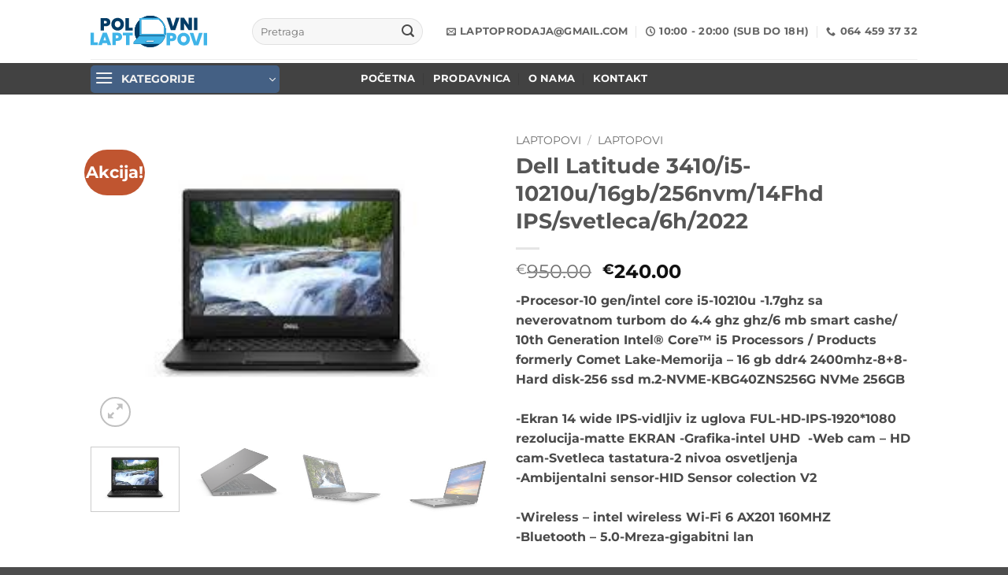

--- FILE ---
content_type: text/html; charset=UTF-8
request_url: https://polovni-laptopovi.com/proizvod/dell-latitude-3400-i5-8265u-12gb-128ssd500hdd-14hd-svet-10h/
body_size: 31021
content:
<!DOCTYPE html>
<html lang="sr-RS" class="loading-site no-js">
<head>
	<meta charset="UTF-8" />
	<link rel="profile" href="http://gmpg.org/xfn/11" />
	<link rel="pingback" href="https://polovni-laptopovi.com/xmlrpc.php" />

					<script>document.documentElement.className = document.documentElement.className + ' yes-js js_active js'</script>
			<script>(function(html){html.className = html.className.replace(/\bno-js\b/,'js')})(document.documentElement);</script>
<meta name='robots' content='index, follow, max-image-preview:large, max-snippet:-1, max-video-preview:-1' />
	<style>img:is([sizes="auto" i], [sizes^="auto," i]) { contain-intrinsic-size: 3000px 1500px }</style>
	<meta name="viewport" content="width=device-width, initial-scale=1" />
	<!-- This site is optimized with the Yoast SEO plugin v26.3 - https://yoast.com/wordpress/plugins/seo/ -->
	<title>Dell Latitude 3410/i5-10210u/16gb/256nvm/14Fhd IPS/svetleca/6h/2022 - Polovni laptopovi i desktopovi</title>
	<link rel="canonical" href="https://polovni-laptopovi.com/proizvod/dell-latitude-3400-i5-8265u-12gb-128ssd500hdd-14hd-svet-10h/" />
	<meta property="og:locale" content="sr_RS" />
	<meta property="og:type" content="article" />
	<meta property="og:title" content="Dell Latitude 3410/i5-10210u/16gb/256nvm/14Fhd IPS/svetleca/6h/2022 - Polovni laptopovi i desktopovi" />
	<meta property="og:description" content="-Procesor-10 gen/intel core i5-10210u -1.7ghz sa neverovatnom turbom do 4.4 ghz ghz/6 mb smart cashe/ 10th Generation Intel® Core™ i5 Processors / Products formerly Comet Lake-Memorija - 16 gb ddr4 2400mhz-8+8-Hard disk-256 ssd m.2-NVME-KBG40ZNS256G NVMe 256GB  -Ekran 14 wide IPS-vidljiv iz uglova FUL-HD-IPS-1920*1080 rezolucija-matte EKRAN -Grafika-intel UHD  -Web cam - HD cam-Svetleca tastatura-2 nivoa osvetljenja -Ambijentalni sensor-HID Sensor colection V2  -Wireless - intel wireless Wi-Fi 6 AX201 160MHZ -Bluetooth - 5.0-Mreza-gigabitni lan  -1 x HDMI -1 x micro SD smart card reader-combo -3 x USb 3.0 -1 x USb 3.1-Type c-  THUNDERBOLT -1 x 3.5mm in/out combo jack- win 10 pro licencni -baterija 5-6 sati stand by  Dell Latitude 3410 -vrhinski biznis racunar, izrada legura magnezijuma sivog  sa procesorom/i5-10 gen /i5-10210u octa core/ memorija 16 GB DDR4 /hard disk 256 M.2 nvm ssd /Ekran 14 inca FHD 1920*1080px IPS ekran- vidljiv iz uglova panel/grafika UHD /svetleca tastatur/kao nov sa baterijom 5-6 sati stand by. .  30 DANA RADNE GARANCIJE OD MOMENTA KUPOVINE.  Internacionalna garancija od 17.05.2022. do 18.05.2024, 4 meseca-world wide garancija." />
	<meta property="og:url" content="https://polovni-laptopovi.com/proizvod/dell-latitude-3400-i5-8265u-12gb-128ssd500hdd-14hd-svet-10h/" />
	<meta property="og:site_name" content="Polovni laptopovi i desktopovi" />
	<meta property="article:modified_time" content="2025-08-18T16:06:34+00:00" />
	<meta property="og:image" content="https://polovni-laptopovi.com/wp-content/uploads/2021/08/DELL-LATITUDE-3400-1.jpeg" />
	<meta property="og:image:width" content="256" />
	<meta property="og:image:height" content="197" />
	<meta property="og:image:type" content="image/jpeg" />
	<meta name="twitter:card" content="summary_large_image" />
	<meta name="twitter:label1" content="Procenjeno vreme čitanja" />
	<meta name="twitter:data1" content="1 minut" />
	<script type="application/ld+json" class="yoast-schema-graph">{"@context":"https://schema.org","@graph":[{"@type":"WebPage","@id":"https://polovni-laptopovi.com/proizvod/dell-latitude-3400-i5-8265u-12gb-128ssd500hdd-14hd-svet-10h/","url":"https://polovni-laptopovi.com/proizvod/dell-latitude-3400-i5-8265u-12gb-128ssd500hdd-14hd-svet-10h/","name":"Dell Latitude 3410/i5-10210u/16gb/256nvm/14Fhd IPS/svetleca/6h/2022 - Polovni laptopovi i desktopovi","isPartOf":{"@id":"https://polovni-laptopovi.com/#website"},"primaryImageOfPage":{"@id":"https://polovni-laptopovi.com/proizvod/dell-latitude-3400-i5-8265u-12gb-128ssd500hdd-14hd-svet-10h/#primaryimage"},"image":{"@id":"https://polovni-laptopovi.com/proizvod/dell-latitude-3400-i5-8265u-12gb-128ssd500hdd-14hd-svet-10h/#primaryimage"},"thumbnailUrl":"https://polovni-laptopovi.com/wp-content/uploads/2021/08/DELL-LATITUDE-3400-1.jpeg","datePublished":"2021-08-11T17:25:57+00:00","dateModified":"2025-08-18T16:06:34+00:00","breadcrumb":{"@id":"https://polovni-laptopovi.com/proizvod/dell-latitude-3400-i5-8265u-12gb-128ssd500hdd-14hd-svet-10h/#breadcrumb"},"inLanguage":"sr-RS","potentialAction":[{"@type":"ReadAction","target":["https://polovni-laptopovi.com/proizvod/dell-latitude-3400-i5-8265u-12gb-128ssd500hdd-14hd-svet-10h/"]}]},{"@type":"ImageObject","inLanguage":"sr-RS","@id":"https://polovni-laptopovi.com/proizvod/dell-latitude-3400-i5-8265u-12gb-128ssd500hdd-14hd-svet-10h/#primaryimage","url":"https://polovni-laptopovi.com/wp-content/uploads/2021/08/DELL-LATITUDE-3400-1.jpeg","contentUrl":"https://polovni-laptopovi.com/wp-content/uploads/2021/08/DELL-LATITUDE-3400-1.jpeg","width":256,"height":197},{"@type":"BreadcrumbList","@id":"https://polovni-laptopovi.com/proizvod/dell-latitude-3400-i5-8265u-12gb-128ssd500hdd-14hd-svet-10h/#breadcrumb","itemListElement":[{"@type":"ListItem","position":1,"name":"Почетна","item":"https://polovni-laptopovi.com/"},{"@type":"ListItem","position":2,"name":"Shop","item":"https://polovni-laptopovi.com/shop/"},{"@type":"ListItem","position":3,"name":"Dell Latitude 3410/i5-10210u/16gb/256nvm/14Fhd IPS/svetleca/6h/2022"}]},{"@type":"WebSite","@id":"https://polovni-laptopovi.com/#website","url":"https://polovni-laptopovi.com/","name":"Polovni laptopovi i desktopovi","description":"Prodaja i servis laptop i desktop racunara","potentialAction":[{"@type":"SearchAction","target":{"@type":"EntryPoint","urlTemplate":"https://polovni-laptopovi.com/?s={search_term_string}"},"query-input":{"@type":"PropertyValueSpecification","valueRequired":true,"valueName":"search_term_string"}}],"inLanguage":"sr-RS"}]}</script>
	<!-- / Yoast SEO plugin. -->


<link rel='prefetch' href='https://polovni-laptopovi.com/wp-content/themes/flatsome/assets/js/flatsome.js?ver=e2eddd6c228105dac048' />
<link rel='prefetch' href='https://polovni-laptopovi.com/wp-content/themes/flatsome/assets/js/chunk.slider.js?ver=3.20.3' />
<link rel='prefetch' href='https://polovni-laptopovi.com/wp-content/themes/flatsome/assets/js/chunk.popups.js?ver=3.20.3' />
<link rel='prefetch' href='https://polovni-laptopovi.com/wp-content/themes/flatsome/assets/js/chunk.tooltips.js?ver=3.20.3' />
<link rel='prefetch' href='https://polovni-laptopovi.com/wp-content/themes/flatsome/assets/js/woocommerce.js?ver=1c9be63d628ff7c3ff4c' />
<link rel="alternate" type="application/rss+xml" title="Polovni laptopovi i desktopovi &raquo; dovod" href="https://polovni-laptopovi.com/feed/" />
<link rel="alternate" type="application/rss+xml" title="Polovni laptopovi i desktopovi &raquo; dovod komentara" href="https://polovni-laptopovi.com/comments/feed/" />
<link rel="alternate" type="application/rss+xml" title="Polovni laptopovi i desktopovi &raquo; dovod komentara na Dell Latitude 3410/i5-10210u/16gb/256nvm/14Fhd IPS/svetleca/6h/2022" href="https://polovni-laptopovi.com/proizvod/dell-latitude-3400-i5-8265u-12gb-128ssd500hdd-14hd-svet-10h/feed/" />
<script type="text/javascript">
/* <![CDATA[ */
window._wpemojiSettings = {"baseUrl":"https:\/\/s.w.org\/images\/core\/emoji\/16.0.1\/72x72\/","ext":".png","svgUrl":"https:\/\/s.w.org\/images\/core\/emoji\/16.0.1\/svg\/","svgExt":".svg","source":{"concatemoji":"https:\/\/polovni-laptopovi.com\/wp-includes\/js\/wp-emoji-release.min.js?ver=6.8.3"}};
/*! This file is auto-generated */
!function(s,n){var o,i,e;function c(e){try{var t={supportTests:e,timestamp:(new Date).valueOf()};sessionStorage.setItem(o,JSON.stringify(t))}catch(e){}}function p(e,t,n){e.clearRect(0,0,e.canvas.width,e.canvas.height),e.fillText(t,0,0);var t=new Uint32Array(e.getImageData(0,0,e.canvas.width,e.canvas.height).data),a=(e.clearRect(0,0,e.canvas.width,e.canvas.height),e.fillText(n,0,0),new Uint32Array(e.getImageData(0,0,e.canvas.width,e.canvas.height).data));return t.every(function(e,t){return e===a[t]})}function u(e,t){e.clearRect(0,0,e.canvas.width,e.canvas.height),e.fillText(t,0,0);for(var n=e.getImageData(16,16,1,1),a=0;a<n.data.length;a++)if(0!==n.data[a])return!1;return!0}function f(e,t,n,a){switch(t){case"flag":return n(e,"\ud83c\udff3\ufe0f\u200d\u26a7\ufe0f","\ud83c\udff3\ufe0f\u200b\u26a7\ufe0f")?!1:!n(e,"\ud83c\udde8\ud83c\uddf6","\ud83c\udde8\u200b\ud83c\uddf6")&&!n(e,"\ud83c\udff4\udb40\udc67\udb40\udc62\udb40\udc65\udb40\udc6e\udb40\udc67\udb40\udc7f","\ud83c\udff4\u200b\udb40\udc67\u200b\udb40\udc62\u200b\udb40\udc65\u200b\udb40\udc6e\u200b\udb40\udc67\u200b\udb40\udc7f");case"emoji":return!a(e,"\ud83e\udedf")}return!1}function g(e,t,n,a){var r="undefined"!=typeof WorkerGlobalScope&&self instanceof WorkerGlobalScope?new OffscreenCanvas(300,150):s.createElement("canvas"),o=r.getContext("2d",{willReadFrequently:!0}),i=(o.textBaseline="top",o.font="600 32px Arial",{});return e.forEach(function(e){i[e]=t(o,e,n,a)}),i}function t(e){var t=s.createElement("script");t.src=e,t.defer=!0,s.head.appendChild(t)}"undefined"!=typeof Promise&&(o="wpEmojiSettingsSupports",i=["flag","emoji"],n.supports={everything:!0,everythingExceptFlag:!0},e=new Promise(function(e){s.addEventListener("DOMContentLoaded",e,{once:!0})}),new Promise(function(t){var n=function(){try{var e=JSON.parse(sessionStorage.getItem(o));if("object"==typeof e&&"number"==typeof e.timestamp&&(new Date).valueOf()<e.timestamp+604800&&"object"==typeof e.supportTests)return e.supportTests}catch(e){}return null}();if(!n){if("undefined"!=typeof Worker&&"undefined"!=typeof OffscreenCanvas&&"undefined"!=typeof URL&&URL.createObjectURL&&"undefined"!=typeof Blob)try{var e="postMessage("+g.toString()+"("+[JSON.stringify(i),f.toString(),p.toString(),u.toString()].join(",")+"));",a=new Blob([e],{type:"text/javascript"}),r=new Worker(URL.createObjectURL(a),{name:"wpTestEmojiSupports"});return void(r.onmessage=function(e){c(n=e.data),r.terminate(),t(n)})}catch(e){}c(n=g(i,f,p,u))}t(n)}).then(function(e){for(var t in e)n.supports[t]=e[t],n.supports.everything=n.supports.everything&&n.supports[t],"flag"!==t&&(n.supports.everythingExceptFlag=n.supports.everythingExceptFlag&&n.supports[t]);n.supports.everythingExceptFlag=n.supports.everythingExceptFlag&&!n.supports.flag,n.DOMReady=!1,n.readyCallback=function(){n.DOMReady=!0}}).then(function(){return e}).then(function(){var e;n.supports.everything||(n.readyCallback(),(e=n.source||{}).concatemoji?t(e.concatemoji):e.wpemoji&&e.twemoji&&(t(e.twemoji),t(e.wpemoji)))}))}((window,document),window._wpemojiSettings);
/* ]]> */
</script>
<style id='wp-emoji-styles-inline-css' type='text/css'>

	img.wp-smiley, img.emoji {
		display: inline !important;
		border: none !important;
		box-shadow: none !important;
		height: 1em !important;
		width: 1em !important;
		margin: 0 0.07em !important;
		vertical-align: -0.1em !important;
		background: none !important;
		padding: 0 !important;
	}
</style>
<style id='wp-block-library-inline-css' type='text/css'>
:root{--wp-admin-theme-color:#007cba;--wp-admin-theme-color--rgb:0,124,186;--wp-admin-theme-color-darker-10:#006ba1;--wp-admin-theme-color-darker-10--rgb:0,107,161;--wp-admin-theme-color-darker-20:#005a87;--wp-admin-theme-color-darker-20--rgb:0,90,135;--wp-admin-border-width-focus:2px;--wp-block-synced-color:#7a00df;--wp-block-synced-color--rgb:122,0,223;--wp-bound-block-color:var(--wp-block-synced-color)}@media (min-resolution:192dpi){:root{--wp-admin-border-width-focus:1.5px}}.wp-element-button{cursor:pointer}:root{--wp--preset--font-size--normal:16px;--wp--preset--font-size--huge:42px}:root .has-very-light-gray-background-color{background-color:#eee}:root .has-very-dark-gray-background-color{background-color:#313131}:root .has-very-light-gray-color{color:#eee}:root .has-very-dark-gray-color{color:#313131}:root .has-vivid-green-cyan-to-vivid-cyan-blue-gradient-background{background:linear-gradient(135deg,#00d084,#0693e3)}:root .has-purple-crush-gradient-background{background:linear-gradient(135deg,#34e2e4,#4721fb 50%,#ab1dfe)}:root .has-hazy-dawn-gradient-background{background:linear-gradient(135deg,#faaca8,#dad0ec)}:root .has-subdued-olive-gradient-background{background:linear-gradient(135deg,#fafae1,#67a671)}:root .has-atomic-cream-gradient-background{background:linear-gradient(135deg,#fdd79a,#004a59)}:root .has-nightshade-gradient-background{background:linear-gradient(135deg,#330968,#31cdcf)}:root .has-midnight-gradient-background{background:linear-gradient(135deg,#020381,#2874fc)}.has-regular-font-size{font-size:1em}.has-larger-font-size{font-size:2.625em}.has-normal-font-size{font-size:var(--wp--preset--font-size--normal)}.has-huge-font-size{font-size:var(--wp--preset--font-size--huge)}.has-text-align-center{text-align:center}.has-text-align-left{text-align:left}.has-text-align-right{text-align:right}#end-resizable-editor-section{display:none}.aligncenter{clear:both}.items-justified-left{justify-content:flex-start}.items-justified-center{justify-content:center}.items-justified-right{justify-content:flex-end}.items-justified-space-between{justify-content:space-between}.screen-reader-text{border:0;clip-path:inset(50%);height:1px;margin:-1px;overflow:hidden;padding:0;position:absolute;width:1px;word-wrap:normal!important}.screen-reader-text:focus{background-color:#ddd;clip-path:none;color:#444;display:block;font-size:1em;height:auto;left:5px;line-height:normal;padding:15px 23px 14px;text-decoration:none;top:5px;width:auto;z-index:100000}html :where(.has-border-color){border-style:solid}html :where([style*=border-top-color]){border-top-style:solid}html :where([style*=border-right-color]){border-right-style:solid}html :where([style*=border-bottom-color]){border-bottom-style:solid}html :where([style*=border-left-color]){border-left-style:solid}html :where([style*=border-width]){border-style:solid}html :where([style*=border-top-width]){border-top-style:solid}html :where([style*=border-right-width]){border-right-style:solid}html :where([style*=border-bottom-width]){border-bottom-style:solid}html :where([style*=border-left-width]){border-left-style:solid}html :where(img[class*=wp-image-]){height:auto;max-width:100%}:where(figure){margin:0 0 1em}html :where(.is-position-sticky){--wp-admin--admin-bar--position-offset:var(--wp-admin--admin-bar--height,0px)}@media screen and (max-width:600px){html :where(.is-position-sticky){--wp-admin--admin-bar--position-offset:0px}}
</style>
<link rel='stylesheet' id='contact-form-7-css' href='https://polovni-laptopovi.com/wp-content/plugins/contact-form-7/includes/css/styles.css?ver=6.1.3' type='text/css' media='all' />
<link rel='stylesheet' id='photoswipe-css' href='https://polovni-laptopovi.com/wp-content/plugins/woocommerce/assets/css/photoswipe/photoswipe.min.css?ver=10.3.4' type='text/css' media='all' />
<link rel='stylesheet' id='photoswipe-default-skin-css' href='https://polovni-laptopovi.com/wp-content/plugins/woocommerce/assets/css/photoswipe/default-skin/default-skin.min.css?ver=10.3.4' type='text/css' media='all' />
<style id='woocommerce-inline-inline-css' type='text/css'>
.woocommerce form .form-row .required { visibility: visible; }
</style>
<link rel='stylesheet' id='yith-wcan-shortcodes-css' href='https://polovni-laptopovi.com/wp-content/plugins/yith-woocommerce-ajax-navigation/assets/css/shortcodes.css?ver=5.15.1' type='text/css' media='all' />
<style id='yith-wcan-shortcodes-inline-css' type='text/css'>
:root{
	--yith-wcan-filters_colors_titles: #434343;
	--yith-wcan-filters_colors_background: #FFFFFF;
	--yith-wcan-filters_colors_accent: #A7144C;
	--yith-wcan-filters_colors_accent_r: 167;
	--yith-wcan-filters_colors_accent_g: 20;
	--yith-wcan-filters_colors_accent_b: 76;
	--yith-wcan-color_swatches_border_radius: 100%;
	--yith-wcan-color_swatches_size: 30px;
	--yith-wcan-labels_style_background: #FFFFFF;
	--yith-wcan-labels_style_background_hover: #A7144C;
	--yith-wcan-labels_style_background_active: #A7144C;
	--yith-wcan-labels_style_text: #434343;
	--yith-wcan-labels_style_text_hover: #FFFFFF;
	--yith-wcan-labels_style_text_active: #FFFFFF;
	--yith-wcan-anchors_style_text: #434343;
	--yith-wcan-anchors_style_text_hover: #A7144C;
	--yith-wcan-anchors_style_text_active: #A7144C;
}
</style>
<link rel='stylesheet' id='brands-styles-css' href='https://polovni-laptopovi.com/wp-content/plugins/woocommerce/assets/css/brands.css?ver=10.3.4' type='text/css' media='all' />
<link rel='stylesheet' id='flatsome-woocommerce-wishlist-css' href='https://polovni-laptopovi.com/wp-content/themes/flatsome/inc/integrations/wc-yith-wishlist/wishlist.css?ver=3.20.3' type='text/css' media='all' />
<link rel='stylesheet' id='flatsome-main-css' href='https://polovni-laptopovi.com/wp-content/themes/flatsome/assets/css/flatsome.css?ver=3.20.3' type='text/css' media='all' />
<style id='flatsome-main-inline-css' type='text/css'>
@font-face {
				font-family: "fl-icons";
				font-display: block;
				src: url(https://polovni-laptopovi.com/wp-content/themes/flatsome/assets/css/icons/fl-icons.eot?v=3.20.3);
				src:
					url(https://polovni-laptopovi.com/wp-content/themes/flatsome/assets/css/icons/fl-icons.eot#iefix?v=3.20.3) format("embedded-opentype"),
					url(https://polovni-laptopovi.com/wp-content/themes/flatsome/assets/css/icons/fl-icons.woff2?v=3.20.3) format("woff2"),
					url(https://polovni-laptopovi.com/wp-content/themes/flatsome/assets/css/icons/fl-icons.ttf?v=3.20.3) format("truetype"),
					url(https://polovni-laptopovi.com/wp-content/themes/flatsome/assets/css/icons/fl-icons.woff?v=3.20.3) format("woff"),
					url(https://polovni-laptopovi.com/wp-content/themes/flatsome/assets/css/icons/fl-icons.svg?v=3.20.3#fl-icons) format("svg");
			}
</style>
<link rel='stylesheet' id='flatsome-shop-css' href='https://polovni-laptopovi.com/wp-content/themes/flatsome/assets/css/flatsome-shop.css?ver=3.20.3' type='text/css' media='all' />
<link rel='stylesheet' id='flatsome-style-css' href='https://polovni-laptopovi.com/wp-content/themes/flatsome-child/style.css?ver=3.0' type='text/css' media='all' />
<link rel='stylesheet' id='call-now-button-modern-style-css' href='https://polovni-laptopovi.com/wp-content/plugins/call-now-button/resources/style/modern.css?ver=1.5.5' type='text/css' media='all' />
<script type="text/javascript">
            window._nslDOMReady = (function () {
                const executedCallbacks = new Set();
            
                return function (callback) {
                    /**
                    * Third parties might dispatch DOMContentLoaded events, so we need to ensure that we only run our callback once!
                    */
                    if (executedCallbacks.has(callback)) return;
            
                    const wrappedCallback = function () {
                        if (executedCallbacks.has(callback)) return;
                        executedCallbacks.add(callback);
                        callback();
                    };
            
                    if (document.readyState === "complete" || document.readyState === "interactive") {
                        wrappedCallback();
                    } else {
                        document.addEventListener("DOMContentLoaded", wrappedCallback);
                    }
                };
            })();
        </script><script type="text/javascript" src="https://polovni-laptopovi.com/wp-content/plugins/woocommerce/assets/js/photoswipe/photoswipe.min.js?ver=4.1.1-wc.10.3.4" id="wc-photoswipe-js" defer="defer" data-wp-strategy="defer"></script>
<script type="text/javascript" src="https://polovni-laptopovi.com/wp-content/plugins/woocommerce/assets/js/photoswipe/photoswipe-ui-default.min.js?ver=4.1.1-wc.10.3.4" id="wc-photoswipe-ui-default-js" defer="defer" data-wp-strategy="defer"></script>
<script type="text/javascript" src="https://polovni-laptopovi.com/wp-includes/js/jquery/jquery.min.js?ver=3.7.1" id="jquery-core-js"></script>
<script type="text/javascript" src="https://polovni-laptopovi.com/wp-includes/js/jquery/jquery-migrate.min.js?ver=3.4.1" id="jquery-migrate-js"></script>
<script type="text/javascript" id="wc-single-product-js-extra">
/* <![CDATA[ */
var wc_single_product_params = {"i18n_required_rating_text":"Ocenite","i18n_rating_options":["1 od 5 zvezdica","2 od 5 zvezdica","3 od 5 zvezdica","4 od 5 zvezdica","5 od 5 zvezdica"],"i18n_product_gallery_trigger_text":"Pogledajte galeriju slika preko celog ekrana","review_rating_required":"yes","flexslider":{"rtl":false,"animation":"slide","smoothHeight":true,"directionNav":false,"controlNav":"thumbnails","slideshow":false,"animationSpeed":500,"animationLoop":false,"allowOneSlide":false},"zoom_enabled":"","zoom_options":[],"photoswipe_enabled":"1","photoswipe_options":{"shareEl":false,"closeOnScroll":false,"history":false,"hideAnimationDuration":0,"showAnimationDuration":0},"flexslider_enabled":""};
/* ]]> */
</script>
<script type="text/javascript" src="https://polovni-laptopovi.com/wp-content/plugins/woocommerce/assets/js/frontend/single-product.min.js?ver=10.3.4" id="wc-single-product-js" defer="defer" data-wp-strategy="defer"></script>
<script type="text/javascript" src="https://polovni-laptopovi.com/wp-content/plugins/woocommerce/assets/js/jquery-blockui/jquery.blockUI.min.js?ver=2.7.0-wc.10.3.4" id="wc-jquery-blockui-js" data-wp-strategy="defer"></script>
<script type="text/javascript" src="https://polovni-laptopovi.com/wp-content/plugins/woocommerce/assets/js/js-cookie/js.cookie.min.js?ver=2.1.4-wc.10.3.4" id="wc-js-cookie-js" data-wp-strategy="defer"></script>
<link rel="https://api.w.org/" href="https://polovni-laptopovi.com/wp-json/" /><link rel="alternate" title="JSON" type="application/json" href="https://polovni-laptopovi.com/wp-json/wp/v2/product/5160" /><link rel="EditURI" type="application/rsd+xml" title="RSD" href="https://polovni-laptopovi.com/xmlrpc.php?rsd" />
<meta name="generator" content="WordPress 6.8.3" />
<meta name="generator" content="WooCommerce 10.3.4" />
<link rel='shortlink' href='https://polovni-laptopovi.com/?p=5160' />
<link rel="alternate" title="oEmbed (JSON)" type="application/json+oembed" href="https://polovni-laptopovi.com/wp-json/oembed/1.0/embed?url=https%3A%2F%2Fpolovni-laptopovi.com%2Fproizvod%2Fdell-latitude-3400-i5-8265u-12gb-128ssd500hdd-14hd-svet-10h%2F" />
<link rel="alternate" title="oEmbed (XML)" type="text/xml+oembed" href="https://polovni-laptopovi.com/wp-json/oembed/1.0/embed?url=https%3A%2F%2Fpolovni-laptopovi.com%2Fproizvod%2Fdell-latitude-3400-i5-8265u-12gb-128ssd500hdd-14hd-svet-10h%2F&#038;format=xml" />
<script>readMoreArgs = []</script><script type="text/javascript">
				EXPM_VERSION=3.51;EXPM_AJAX_URL='https://polovni-laptopovi.com/wp-admin/admin-ajax.php';
			function yrmAddEvent(element, eventName, fn) {
				if (element.addEventListener)
					element.addEventListener(eventName, fn, false);
				else if (element.attachEvent)
					element.attachEvent('on' + eventName, fn);
			}
			</script><!-- Google Tag Manager -->
<script>(function(w,d,s,l,i){w[l]=w[l]||[];w[l].push({'gtm.start':
new Date().getTime(),event:'gtm.js'});var f=d.getElementsByTagName(s)[0],
j=d.createElement(s),dl=l!='dataLayer'?'&l='+l:'';j.async=true;j.src=
'https://www.googletagmanager.com/gtm.js?id='+i+dl;f.parentNode.insertBefore(j,f);
})(window,document,'script','dataLayer','GTM-T8M79WVD');</script>
<!-- End Google Tag Manager -->	<noscript><style>.woocommerce-product-gallery{ opacity: 1 !important; }</style></noscript>
	<link rel="icon" href="https://polovni-laptopovi.com/wp-content/uploads/2022/11/cropped-Fav-Icon-32x32.png" sizes="32x32" />
<link rel="icon" href="https://polovni-laptopovi.com/wp-content/uploads/2022/11/cropped-Fav-Icon-192x192.png" sizes="192x192" />
<link rel="apple-touch-icon" href="https://polovni-laptopovi.com/wp-content/uploads/2022/11/cropped-Fav-Icon-180x180.png" />
<meta name="msapplication-TileImage" content="https://polovni-laptopovi.com/wp-content/uploads/2022/11/cropped-Fav-Icon-270x270.png" />
<style id="custom-css" type="text/css">:root {--primary-color: #446084;--fs-color-primary: #446084;--fs-color-secondary: #C05530;--fs-color-success: #627D47;--fs-color-alert: #b20000;--fs-color-base: #4a4a4a;--fs-experimental-link-color: #334862;--fs-experimental-link-color-hover: #111;}.tooltipster-base {--tooltip-color: #fff;--tooltip-bg-color: #000;}.off-canvas-right .mfp-content, .off-canvas-left .mfp-content {--drawer-width: 300px;}.off-canvas .mfp-content.off-canvas-cart {--drawer-width: 360px;}.header-main{height: 56px}#logo img{max-height: 56px}#logo{width:148px;}.header-bottom{min-height: 40px}.header-top{min-height: 40px}.transparent .header-main{height: 30px}.transparent #logo img{max-height: 30px}.has-transparent + .page-title:first-of-type,.has-transparent + #main > .page-title,.has-transparent + #main > div > .page-title,.has-transparent + #main .page-header-wrapper:first-of-type .page-title{padding-top: 110px;}.header.show-on-scroll,.stuck .header-main{height:70px!important}.stuck #logo img{max-height: 70px!important}.search-form{ width: 80%;}.header-bg-color {background-color: #ffffff}.header-bottom {background-color: #424242}.top-bar-nav > li > a{line-height: 16px }.header-main .nav > li > a{line-height: 16px }.header-bottom-nav > li > a{line-height: 20px }@media (max-width: 549px) {.header-main{height: 70px}#logo img{max-height: 70px}}body{font-family: Montserrat, sans-serif;}body {font-weight: 400;font-style: normal;}.nav > li > a {font-family: Montserrat, sans-serif;}.mobile-sidebar-levels-2 .nav > li > ul > li > a {font-family: Montserrat, sans-serif;}.nav > li > a,.mobile-sidebar-levels-2 .nav > li > ul > li > a {font-weight: 700;font-style: normal;}h1,h2,h3,h4,h5,h6,.heading-font, .off-canvas-center .nav-sidebar.nav-vertical > li > a{font-family: Montserrat, sans-serif;}h1,h2,h3,h4,h5,h6,.heading-font,.banner h1,.banner h2 {font-weight: 700;font-style: normal;}.alt-font{font-family: Montserrat, sans-serif;}.alt-font {font-weight: 400!important;font-style: normal!important;}.header:not(.transparent) .header-bottom-nav.nav > li > a{color: #fcfcfc;}.header:not(.transparent) .header-bottom-nav.nav > li > a:hover,.header:not(.transparent) .header-bottom-nav.nav > li.active > a,.header:not(.transparent) .header-bottom-nav.nav > li.current > a,.header:not(.transparent) .header-bottom-nav.nav > li > a.active,.header:not(.transparent) .header-bottom-nav.nav > li > a.current{color: #ffffff;}.header-bottom-nav.nav-line-bottom > li > a:before,.header-bottom-nav.nav-line-grow > li > a:before,.header-bottom-nav.nav-line > li > a:before,.header-bottom-nav.nav-box > li > a:hover,.header-bottom-nav.nav-box > li.active > a,.header-bottom-nav.nav-pills > li > a:hover,.header-bottom-nav.nav-pills > li.active > a{color:#FFF!important;background-color: #ffffff;}.has-equal-box-heights .box-image {padding-top: 111%;}@media screen and (min-width: 550px){.products .box-vertical .box-image{min-width: 0px!important;width: 0px!important;}}.header-vertical-menu__opener{height: 30px}.header-vertical-menu__opener {width: 240px}.nav-vertical-fly-out > li + li {border-top-width: 1px; border-top-style: solid;}/* Custom CSS */li.header-vertical-menu {/*display: none;*/}/*---------------------*//*Header - Main part*/.transparent .header-main, .header-main {height: 80px !important;padding: 5px;}ul.header-nav.header-nav-main.nav.nav-left.nav-uppercase {display: flex;justify-content: center;}/*---------------------*//*Header - Bottom part*/.header-vertical-menu__opener {padding: 5px;height: 35px;border-radius: 5px;}/*---------------------*//*Search icon background color*/button.ux-search-submit.submit-button.secondary.button.icon.mb-0 {background-color: #446084;}/*---------------------*//*Read more text margin top*/.yrm-content {margin-top: -45px;}/*---------------------*//*YIth filters - label*/.yith-wcan-filters .yith-wcan-filter .filter-items .filter-item>a, .yith-wcan-filters .yith-wcan-filter .filter-items .filter-item>label>a {font-weight: 400;}/*---------------------*//*Read more text margin top - KATEGORIJE*/.shop-container .yrm-content {margin-top: 0px;}/*-------POČETAK - PODEŠAVNJA ZA TEKSTOVE-------*/.pozadina-za-tekst-kategorije {background-color: #fff;border-radius: 3px;padding: 10px;margin-bottom: 10px;box-shadow: 0px 0px 5px 1px #ccc;}/*PODANASLOV*/.podnaslov {color: black;font-size: 15px;font-weight: 500;margin-top: 10px;margin-bottom: 10px;line-height: 20px;}/*PARAGRAF*/.paragraf {color: #444;text-align: justify;line-height: 16px;}.paragrafstranice a {color: #006699;text-decoration: underline;font-weight: 400;}/*-------POČETAK - PODEŠAVNJA ZA TEKSTOVE-------*/.label-new.menu-item > a:after{content:"New";}.label-hot.menu-item > a:after{content:"Hot";}.label-sale.menu-item > a:after{content:"Sale";}.label-popular.menu-item > a:after{content:"Popular";}</style><style id="kirki-inline-styles">/* cyrillic-ext */
@font-face {
  font-family: 'Montserrat';
  font-style: normal;
  font-weight: 400;
  font-display: swap;
  src: url(https://polovni-laptopovi.com/wp-content/fonts/montserrat/JTUSjIg1_i6t8kCHKm459WRhyzbi.woff2) format('woff2');
  unicode-range: U+0460-052F, U+1C80-1C8A, U+20B4, U+2DE0-2DFF, U+A640-A69F, U+FE2E-FE2F;
}
/* cyrillic */
@font-face {
  font-family: 'Montserrat';
  font-style: normal;
  font-weight: 400;
  font-display: swap;
  src: url(https://polovni-laptopovi.com/wp-content/fonts/montserrat/JTUSjIg1_i6t8kCHKm459W1hyzbi.woff2) format('woff2');
  unicode-range: U+0301, U+0400-045F, U+0490-0491, U+04B0-04B1, U+2116;
}
/* vietnamese */
@font-face {
  font-family: 'Montserrat';
  font-style: normal;
  font-weight: 400;
  font-display: swap;
  src: url(https://polovni-laptopovi.com/wp-content/fonts/montserrat/JTUSjIg1_i6t8kCHKm459WZhyzbi.woff2) format('woff2');
  unicode-range: U+0102-0103, U+0110-0111, U+0128-0129, U+0168-0169, U+01A0-01A1, U+01AF-01B0, U+0300-0301, U+0303-0304, U+0308-0309, U+0323, U+0329, U+1EA0-1EF9, U+20AB;
}
/* latin-ext */
@font-face {
  font-family: 'Montserrat';
  font-style: normal;
  font-weight: 400;
  font-display: swap;
  src: url(https://polovni-laptopovi.com/wp-content/fonts/montserrat/JTUSjIg1_i6t8kCHKm459Wdhyzbi.woff2) format('woff2');
  unicode-range: U+0100-02BA, U+02BD-02C5, U+02C7-02CC, U+02CE-02D7, U+02DD-02FF, U+0304, U+0308, U+0329, U+1D00-1DBF, U+1E00-1E9F, U+1EF2-1EFF, U+2020, U+20A0-20AB, U+20AD-20C0, U+2113, U+2C60-2C7F, U+A720-A7FF;
}
/* latin */
@font-face {
  font-family: 'Montserrat';
  font-style: normal;
  font-weight: 400;
  font-display: swap;
  src: url(https://polovni-laptopovi.com/wp-content/fonts/montserrat/JTUSjIg1_i6t8kCHKm459Wlhyw.woff2) format('woff2');
  unicode-range: U+0000-00FF, U+0131, U+0152-0153, U+02BB-02BC, U+02C6, U+02DA, U+02DC, U+0304, U+0308, U+0329, U+2000-206F, U+20AC, U+2122, U+2191, U+2193, U+2212, U+2215, U+FEFF, U+FFFD;
}
/* cyrillic-ext */
@font-face {
  font-family: 'Montserrat';
  font-style: normal;
  font-weight: 700;
  font-display: swap;
  src: url(https://polovni-laptopovi.com/wp-content/fonts/montserrat/JTUSjIg1_i6t8kCHKm459WRhyzbi.woff2) format('woff2');
  unicode-range: U+0460-052F, U+1C80-1C8A, U+20B4, U+2DE0-2DFF, U+A640-A69F, U+FE2E-FE2F;
}
/* cyrillic */
@font-face {
  font-family: 'Montserrat';
  font-style: normal;
  font-weight: 700;
  font-display: swap;
  src: url(https://polovni-laptopovi.com/wp-content/fonts/montserrat/JTUSjIg1_i6t8kCHKm459W1hyzbi.woff2) format('woff2');
  unicode-range: U+0301, U+0400-045F, U+0490-0491, U+04B0-04B1, U+2116;
}
/* vietnamese */
@font-face {
  font-family: 'Montserrat';
  font-style: normal;
  font-weight: 700;
  font-display: swap;
  src: url(https://polovni-laptopovi.com/wp-content/fonts/montserrat/JTUSjIg1_i6t8kCHKm459WZhyzbi.woff2) format('woff2');
  unicode-range: U+0102-0103, U+0110-0111, U+0128-0129, U+0168-0169, U+01A0-01A1, U+01AF-01B0, U+0300-0301, U+0303-0304, U+0308-0309, U+0323, U+0329, U+1EA0-1EF9, U+20AB;
}
/* latin-ext */
@font-face {
  font-family: 'Montserrat';
  font-style: normal;
  font-weight: 700;
  font-display: swap;
  src: url(https://polovni-laptopovi.com/wp-content/fonts/montserrat/JTUSjIg1_i6t8kCHKm459Wdhyzbi.woff2) format('woff2');
  unicode-range: U+0100-02BA, U+02BD-02C5, U+02C7-02CC, U+02CE-02D7, U+02DD-02FF, U+0304, U+0308, U+0329, U+1D00-1DBF, U+1E00-1E9F, U+1EF2-1EFF, U+2020, U+20A0-20AB, U+20AD-20C0, U+2113, U+2C60-2C7F, U+A720-A7FF;
}
/* latin */
@font-face {
  font-family: 'Montserrat';
  font-style: normal;
  font-weight: 700;
  font-display: swap;
  src: url(https://polovni-laptopovi.com/wp-content/fonts/montserrat/JTUSjIg1_i6t8kCHKm459Wlhyw.woff2) format('woff2');
  unicode-range: U+0000-00FF, U+0131, U+0152-0153, U+02BB-02BC, U+02C6, U+02DA, U+02DC, U+0304, U+0308, U+0329, U+2000-206F, U+20AC, U+2122, U+2191, U+2193, U+2212, U+2215, U+FEFF, U+FFFD;
}</style></head>

<body class="wp-singular product-template-default single single-product postid-5160 wp-theme-flatsome wp-child-theme-flatsome-child theme-flatsome woocommerce woocommerce-page woocommerce-no-js yith-wcan-free lightbox nav-dropdown-has-arrow nav-dropdown-has-shadow nav-dropdown-has-border mobile-submenu-slide mobile-submenu-slide-levels-1 catalog-mode">

<!-- Google Tag Manager (noscript) -->
<noscript><iframe src="https://www.googletagmanager.com/ns.html?id=GTM-T8M79WVD"
height="0" width="0" style="display:none;visibility:hidden"></iframe></noscript>
<!-- End Google Tag Manager (noscript) -->
<a class="skip-link screen-reader-text" href="#main">Preskoči na sadržaj</a>

<div id="wrapper">

	
	<header id="header" class="header has-sticky sticky-jump">
		<div class="header-wrapper">
			<div id="top-bar" class="header-top hide-for-sticky nav-dark show-for-medium">
    <div class="flex-row container">
      <div class="flex-col hide-for-medium flex-left">
          <ul class="nav nav-left medium-nav-center nav-small  nav-divided">
                        </ul>
      </div>

      <div class="flex-col hide-for-medium flex-center">
          <ul class="nav nav-center nav-small  nav-divided">
                        </ul>
      </div>

      <div class="flex-col hide-for-medium flex-right">
         <ul class="nav top-bar-nav nav-right nav-small  nav-divided">
                        </ul>
      </div>

            <div class="flex-col show-for-medium flex-grow">
          <ul class="nav nav-center nav-small mobile-nav  nav-divided">
              <li class="header-contact-wrapper">
		<ul id="header-contact" class="nav medium-nav-center nav-divided nav-uppercase header-contact">
		
						<li>
			  <a href="mailto:laptoprodaja@gmail.com" class="tooltip" title="laptoprodaja@gmail.com">
				  <i class="icon-envelop" aria-hidden="true" style="font-size:12px;"></i>			       <span>
			       	laptoprodaja@gmail.com			       </span>
			  </a>
			</li>
			
						<li>
			  <a href="#" onclick="event.preventDefault()" class="tooltip" title="10:00 - 20:00 (sub do 18h) ">
			  	   <i class="icon-clock" aria-hidden="true" style="font-size:12px;"></i>			        <span>10:00 - 20:00 (sub do 18h)</span>
			  </a>
			 </li>
			
						<li>
			  <a href="tel:064 459 37 32" class="tooltip" title="064 459 37 32">
			     <i class="icon-phone" aria-hidden="true" style="font-size:12px;"></i>			      <span>064 459 37 32</span>
			  </a>
			</li>
			
				</ul>
</li>
          </ul>
      </div>
      
    </div>
</div>
<div id="masthead" class="header-main ">
      <div class="header-inner flex-row container logo-left medium-logo-center" role="navigation">

          <!-- Logo -->
          <div id="logo" class="flex-col logo">
            
<!-- Header logo -->
<a href="https://polovni-laptopovi.com/" title="Polovni laptopovi i desktopovi - Prodaja i servis laptop i desktop racunara" rel="home">
		<img width="1" height="1" src="https://polovni-laptopovi.com/wp-content/uploads/2022/11/Polovni-Laptopovi-Logo.svg" class="header_logo header-logo" alt="Polovni laptopovi i desktopovi"/><img  width="1" height="1" src="https://polovni-laptopovi.com/wp-content/uploads/2022/11/Polovni-Laptopovi-Logo.svg" class="header-logo-dark" alt="Polovni laptopovi i desktopovi"/></a>
          </div>

          <!-- Mobile Left Elements -->
          <div class="flex-col show-for-medium flex-left">
            <ul class="mobile-nav nav nav-left ">
              <li class="nav-icon has-icon">
	<div class="header-button">		<a href="#" class="icon primary button round is-small" data-open="#main-menu" data-pos="left" data-bg="main-menu-overlay" role="button" aria-label="Menu" aria-controls="main-menu" aria-expanded="false" aria-haspopup="dialog" data-flatsome-role-button>
			<i class="icon-menu" aria-hidden="true"></i>					</a>
	 </div> </li>
            </ul>
          </div>

          <!-- Left Elements -->
          <div class="flex-col hide-for-medium flex-left
            flex-grow">
            <ul class="header-nav header-nav-main nav nav-left  nav-uppercase" >
              <li class="header-search-form search-form html relative has-icon">
	<div class="header-search-form-wrapper">
		<div class="searchform-wrapper ux-search-box relative form-flat is-normal"><form role="search" method="get" class="searchform" action="https://polovni-laptopovi.com/">
	<div class="flex-row relative">
						<div class="flex-col flex-grow">
			<label class="screen-reader-text" for="woocommerce-product-search-field-0">Pretraga za:</label>
			<input type="search" id="woocommerce-product-search-field-0" class="search-field mb-0" placeholder="Pretraga" value="" name="s" />
			<input type="hidden" name="post_type" value="product" />
					</div>
		<div class="flex-col">
			<button type="submit" value="Pretraži" class="ux-search-submit submit-button secondary button  icon mb-0" aria-label="Submit">
				<i class="icon-search" aria-hidden="true"></i>			</button>
		</div>
	</div>
	<div class="live-search-results text-left z-top"></div>
</form>
</div>	</div>
</li>
            </ul>
          </div>

          <!-- Right Elements -->
          <div class="flex-col hide-for-medium flex-right">
            <ul class="header-nav header-nav-main nav nav-right  nav-uppercase">
              <li class="header-contact-wrapper">
		<ul id="header-contact" class="nav medium-nav-center nav-divided nav-uppercase header-contact">
		
						<li>
			  <a href="mailto:laptoprodaja@gmail.com" class="tooltip" title="laptoprodaja@gmail.com">
				  <i class="icon-envelop" aria-hidden="true" style="font-size:12px;"></i>			       <span>
			       	laptoprodaja@gmail.com			       </span>
			  </a>
			</li>
			
						<li>
			  <a href="#" onclick="event.preventDefault()" class="tooltip" title="10:00 - 20:00 (sub do 18h) ">
			  	   <i class="icon-clock" aria-hidden="true" style="font-size:12px;"></i>			        <span>10:00 - 20:00 (sub do 18h)</span>
			  </a>
			 </li>
			
						<li>
			  <a href="tel:064 459 37 32" class="tooltip" title="064 459 37 32">
			     <i class="icon-phone" aria-hidden="true" style="font-size:12px;"></i>			      <span>064 459 37 32</span>
			  </a>
			</li>
			
				</ul>
</li>
            </ul>
          </div>

          <!-- Mobile Right Elements -->
          <div class="flex-col show-for-medium flex-right">
            <ul class="mobile-nav nav nav-right ">
                          </ul>
          </div>

      </div>

            <div class="container"><div class="top-divider full-width"></div></div>
      </div>
<div id="wide-nav" class="header-bottom wide-nav flex-has-center hide-for-medium">
    <div class="flex-row container">

                        <div class="flex-col hide-for-medium flex-left">
                <ul class="nav header-nav header-bottom-nav nav-left  nav-divided nav-uppercase">
                    
<li class="header-vertical-menu">
	<div class="header-vertical-menu__opener dark" tabindex="0" role="button" aria-expanded="false" aria-haspopup="menu" data-flatsome-role-button>
					<span class="header-vertical-menu__icon">
				<i class="icon-menu" aria-hidden="true"></i>			</span>
				<span class="header-vertical-menu__title">
						KATEGORIJE		</span>
		<i class="icon-angle-down" aria-hidden="true"></i>	</div>
	<div class="header-vertical-menu__fly-out has-shadow">
		<div class="menu-vertikalni-meni-container"><ul id="menu-vertikalni-meni" class="ux-nav-vertical-menu nav-vertical-fly-out"><li id="menu-item-7135" class="menu-item menu-item-type-taxonomy menu-item-object-product_cat current-product-ancestor current-menu-parent current-product-parent menu-item-has-children menu-item-7135 active menu-item-design-default has-dropdown"><a href="https://polovni-laptopovi.com/kategorije/laptopovi/" class="nav-top-link" aria-expanded="false" aria-haspopup="menu">Laptopovi<i class="icon-angle-down" aria-hidden="true"></i></a>
<ul class="sub-menu nav-dropdown nav-dropdown-default">
	<li id="menu-item-7136" class="menu-item menu-item-type-taxonomy menu-item-object-product_cat current-product-ancestor current-menu-parent current-product-parent menu-item-7136 active"><a href="https://polovni-laptopovi.com/kategorije/laptopovi/laptopovi-laptopovi/">Laptopovi</a></li>
</ul>
</li>
<li id="menu-item-7139" class="menu-item menu-item-type-taxonomy menu-item-object-product_cat menu-item-has-children menu-item-7139 menu-item-design-default has-dropdown"><a href="https://polovni-laptopovi.com/kategorije/pc-racunari-i-komponente/" class="nav-top-link" aria-expanded="false" aria-haspopup="menu">PC Računari i komponente<i class="icon-angle-down" aria-hidden="true"></i></a>
<ul class="sub-menu nav-dropdown nav-dropdown-default">
	<li id="menu-item-7140" class="menu-item menu-item-type-taxonomy menu-item-object-product_cat menu-item-7140"><a href="https://polovni-laptopovi.com/kategorije/pc-racunari-i-komponente/desktop-racunari/">Desktop računari</a></li>
	<li id="menu-item-7146" class="menu-item menu-item-type-taxonomy menu-item-object-product_cat menu-item-7146"><a href="https://polovni-laptopovi.com/kategorije/pc-racunari-i-komponente/monitori/">Monitori</a></li>
	<li id="menu-item-7147" class="menu-item menu-item-type-taxonomy menu-item-object-product_cat menu-item-7147"><a href="https://polovni-laptopovi.com/kategorije/pc-racunari-i-komponente/napajanja/">Napajanja</a></li>
</ul>
</li>
<li id="menu-item-7153" class="menu-item menu-item-type-taxonomy menu-item-object-product_cat menu-item-has-children menu-item-7153 menu-item-design-default has-dropdown"><a href="https://polovni-laptopovi.com/kategorije/it-periferija/" class="nav-top-link" aria-expanded="false" aria-haspopup="menu">IT periferija<i class="icon-angle-down" aria-hidden="true"></i></a>
<ul class="sub-menu nav-dropdown nav-dropdown-default">
	<li id="menu-item-7156" class="menu-item menu-item-type-taxonomy menu-item-object-product_cat menu-item-7156"><a href="https://polovni-laptopovi.com/kategorije/it-periferija/misevi/">Miševi</a></li>
	<li id="menu-item-7158" class="menu-item menu-item-type-taxonomy menu-item-object-product_cat menu-item-7158"><a href="https://polovni-laptopovi.com/kategorije/it-periferija/slusalice-it-periferija/">Slušalice</a></li>
	<li id="menu-item-7160" class="menu-item menu-item-type-taxonomy menu-item-object-product_cat menu-item-7160"><a href="https://polovni-laptopovi.com/kategorije/it-periferija/tastature/">Tastature</a></li>
	<li id="menu-item-7161" class="menu-item menu-item-type-taxonomy menu-item-object-product_cat menu-item-7161"><a href="https://polovni-laptopovi.com/kategorije/it-periferija/usb-flash-memorije/">USB flash memorije</a></li>
	<li id="menu-item-7162" class="menu-item menu-item-type-taxonomy menu-item-object-product_cat menu-item-7162"><a href="https://polovni-laptopovi.com/kategorije/it-periferija/zvucnici-za-kompjuter/">Zvučnici za kompjuter</a></li>
	<li id="menu-item-7163" class="menu-item menu-item-type-taxonomy menu-item-object-product_cat menu-item-7163"><a href="https://polovni-laptopovi.com/kategorije/it-periferija/web-kamere/">Web kamere</a></li>
	<li id="menu-item-7164" class="menu-item menu-item-type-taxonomy menu-item-object-product_cat menu-item-7164"><a href="https://polovni-laptopovi.com/kategorije/it-periferija/kablovi-i-adapteri-za-racunare/">Kablovi i adapteri za računare</a></li>
</ul>
</li>
<li id="menu-item-7171" class="menu-item menu-item-type-taxonomy menu-item-object-product_cat menu-item-7171 menu-item-design-default"><a href="https://polovni-laptopovi.com/kategorije/ostalo/" class="nav-top-link">Ostalo</a></li>
</ul></div>	</div>
</li>
                </ul>
            </div>
            
                        <div class="flex-col hide-for-medium flex-center">
                <ul class="nav header-nav header-bottom-nav nav-center  nav-divided nav-uppercase">
                    <li id="menu-item-2426" class="menu-item menu-item-type-post_type menu-item-object-page menu-item-home menu-item-2426 menu-item-design-default"><a href="https://polovni-laptopovi.com/" class="nav-top-link">POČETNA</a></li>
<li id="menu-item-1288" class="menu-item menu-item-type-post_type menu-item-object-page current_page_parent menu-item-1288 menu-item-design-default"><a href="https://polovni-laptopovi.com/shop/" class="nav-top-link">Prodavnica</a></li>
<li id="menu-item-1323" class="menu-item menu-item-type-post_type menu-item-object-page menu-item-1323 menu-item-design-default"><a href="https://polovni-laptopovi.com/about/" class="nav-top-link">O nama</a></li>
<li id="menu-item-2427" class="menu-item menu-item-type-post_type menu-item-object-page menu-item-2427 menu-item-design-default"><a href="https://polovni-laptopovi.com/contact/" class="nav-top-link">Kontakt</a></li>
                </ul>
            </div>
            
                        <div class="flex-col hide-for-medium flex-right flex-grow">
              <ul class="nav header-nav header-bottom-nav nav-right  nav-divided nav-uppercase">
                                 </ul>
            </div>
            
            
    </div>
</div>

<div class="header-bg-container fill"><div class="header-bg-image fill"></div><div class="header-bg-color fill"></div></div>		</div>
	</header>

	
	<main id="main" class="">

	<div class="shop-container">

		
			<div class="container">
	<div class="woocommerce-notices-wrapper"></div></div>
<div id="product-5160" class="product type-product post-5160 status-publish first instock product_cat-laptopovi product_cat-laptopovi-laptopovi has-post-thumbnail sale shipping-taxable product-type-simple">
	<div class="product-container">
  <div class="product-main">
    <div class="row content-row mb-0">

    	<div class="product-gallery col large-6">
						
<div class="product-images relative mb-half has-hover woocommerce-product-gallery woocommerce-product-gallery--with-images woocommerce-product-gallery--columns-4 images" data-columns="4">

  <div class="badge-container is-larger absolute left top z-1">
<div class="callout badge badge-circle"><div class="badge-inner secondary on-sale"><span class="onsale">Akcija!</span></div></div>
</div>

  <div class="image-tools absolute top show-on-hover right z-3">
    		<div class="wishlist-icon">
			<button class="wishlist-button button is-outline circle icon" aria-label="Wishlist">
				<i class="icon-heart" aria-hidden="true"></i>			</button>
			<div class="wishlist-popup dark">
				
<div
	class="yith-wcwl-add-to-wishlist add-to-wishlist-5160 yith-wcwl-add-to-wishlist--link-style yith-wcwl-add-to-wishlist--single wishlist-fragment on-first-load"
	data-fragment-ref="5160"
	data-fragment-options="{&quot;base_url&quot;:&quot;&quot;,&quot;product_id&quot;:5160,&quot;parent_product_id&quot;:0,&quot;product_type&quot;:&quot;simple&quot;,&quot;is_single&quot;:true,&quot;in_default_wishlist&quot;:false,&quot;show_view&quot;:true,&quot;browse_wishlist_text&quot;:&quot;Browse wishlist&quot;,&quot;already_in_wishslist_text&quot;:&quot;The product is already in your wishlist!&quot;,&quot;product_added_text&quot;:&quot;Product added!&quot;,&quot;available_multi_wishlist&quot;:false,&quot;disable_wishlist&quot;:false,&quot;show_count&quot;:false,&quot;ajax_loading&quot;:false,&quot;loop_position&quot;:&quot;after_add_to_cart&quot;,&quot;item&quot;:&quot;add_to_wishlist&quot;}"
>
			
			<!-- ADD TO WISHLIST -->
			
<div class="yith-wcwl-add-button">
		<a
		href="?add_to_wishlist=5160&#038;_wpnonce=aab71898ef"
		class="add_to_wishlist single_add_to_wishlist"
		data-product-id="5160"
		data-product-type="simple"
		data-original-product-id="0"
		data-title="Add to wishlist"
		rel="nofollow"
	>
		<svg id="yith-wcwl-icon-heart-outline" class="yith-wcwl-icon-svg" fill="none" stroke-width="1.5" stroke="currentColor" viewBox="0 0 24 24" xmlns="http://www.w3.org/2000/svg">
  <path stroke-linecap="round" stroke-linejoin="round" d="M21 8.25c0-2.485-2.099-4.5-4.688-4.5-1.935 0-3.597 1.126-4.312 2.733-.715-1.607-2.377-2.733-4.313-2.733C5.1 3.75 3 5.765 3 8.25c0 7.22 9 12 9 12s9-4.78 9-12Z"></path>
</svg>		<span>Add to wishlist</span>
	</a>
</div>

			<!-- COUNT TEXT -->
			
			</div>
			</div>
		</div>
		  </div>

  <div class="woocommerce-product-gallery__wrapper product-gallery-slider slider slider-nav-small mb-half"
        data-flickity-options='{
                "cellAlign": "center",
                "wrapAround": true,
                "autoPlay": false,
                "prevNextButtons":true,
                "adaptiveHeight": true,
                "imagesLoaded": true,
                "lazyLoad": 1,
                "dragThreshold" : 15,
                "pageDots": false,
                "rightToLeft": false       }'>
    <div data-thumb="https://polovni-laptopovi.com/wp-content/uploads/2021/08/DELL-LATITUDE-3400-1-100x100.jpeg" data-thumb-alt="Dell Latitude 3410/i5-10210u/16gb/256nvm/14Fhd IPS/svetleca/6h/2022" data-thumb-srcset=""  data-thumb-sizes="(max-width: 100px) 100vw, 100px" class="woocommerce-product-gallery__image slide first"><a href="https://polovni-laptopovi.com/wp-content/uploads/2021/08/DELL-LATITUDE-3400-1.jpeg"><img width="256" height="197" src="https://polovni-laptopovi.com/wp-content/uploads/2021/08/DELL-LATITUDE-3400-1.jpeg" class="wp-post-image ux-skip-lazy" alt="Dell Latitude 3410/i5-10210u/16gb/256nvm/14Fhd IPS/svetleca/6h/2022" data-caption="" data-src="https://polovni-laptopovi.com/wp-content/uploads/2021/08/DELL-LATITUDE-3400-1.jpeg" data-large_image="https://polovni-laptopovi.com/wp-content/uploads/2021/08/DELL-LATITUDE-3400-1.jpeg" data-large_image_width="256" data-large_image_height="197" decoding="async" fetchpriority="high" /></a></div><div data-thumb="https://polovni-laptopovi.com/wp-content/uploads/2021/08/DELL-LATITUDE-3400-4-100x100.jpeg" data-thumb-alt="Dell Latitude 3410/i5-10210u/16gb/256nvm/14Fhd IPS/svetleca/6h/2022 - Slika 2" data-thumb-srcset=""  data-thumb-sizes="(max-width: 100px) 100vw, 100px" class="woocommerce-product-gallery__image slide"><a href="https://polovni-laptopovi.com/wp-content/uploads/2021/08/DELL-LATITUDE-3400-4.jpeg"><img width="290" height="173" src="https://polovni-laptopovi.com/wp-content/uploads/2021/08/DELL-LATITUDE-3400-4.jpeg" class="" alt="Dell Latitude 3410/i5-10210u/16gb/256nvm/14Fhd IPS/svetleca/6h/2022 - Slika 2" data-caption="" data-src="https://polovni-laptopovi.com/wp-content/uploads/2021/08/DELL-LATITUDE-3400-4.jpeg" data-large_image="https://polovni-laptopovi.com/wp-content/uploads/2021/08/DELL-LATITUDE-3400-4.jpeg" data-large_image_width="290" data-large_image_height="173" decoding="async" /></a></div><div data-thumb="https://polovni-laptopovi.com/wp-content/uploads/2021/08/DELL-LATITUDE-3400-3-100x100.jpeg" data-thumb-alt="Dell Latitude 3410/i5-10210u/16gb/256nvm/14Fhd IPS/svetleca/6h/2022 - Slika 3" data-thumb-srcset=""  data-thumb-sizes="(max-width: 100px) 100vw, 100px" class="woocommerce-product-gallery__image slide"><a href="https://polovni-laptopovi.com/wp-content/uploads/2021/08/DELL-LATITUDE-3400-3.jpeg"><img width="259" height="194" src="https://polovni-laptopovi.com/wp-content/uploads/2021/08/DELL-LATITUDE-3400-3.jpeg" class="" alt="Dell Latitude 3410/i5-10210u/16gb/256nvm/14Fhd IPS/svetleca/6h/2022 - Slika 3" data-caption="" data-src="https://polovni-laptopovi.com/wp-content/uploads/2021/08/DELL-LATITUDE-3400-3.jpeg" data-large_image="https://polovni-laptopovi.com/wp-content/uploads/2021/08/DELL-LATITUDE-3400-3.jpeg" data-large_image_width="259" data-large_image_height="194" decoding="async" /></a></div><div data-thumb="https://polovni-laptopovi.com/wp-content/uploads/2021/08/DELL-LATITUDE-3400-2-100x100.jpeg" data-thumb-alt="Dell Latitude 3410/i5-10210u/16gb/256nvm/14Fhd IPS/svetleca/6h/2022 - Slika 4" data-thumb-srcset=""  data-thumb-sizes="(max-width: 100px) 100vw, 100px" class="woocommerce-product-gallery__image slide"><a href="https://polovni-laptopovi.com/wp-content/uploads/2021/08/DELL-LATITUDE-3400-2.jpeg"><img width="251" height="200" src="https://polovni-laptopovi.com/wp-content/uploads/2021/08/DELL-LATITUDE-3400-2.jpeg" class="" alt="Dell Latitude 3410/i5-10210u/16gb/256nvm/14Fhd IPS/svetleca/6h/2022 - Slika 4" data-caption="" data-src="https://polovni-laptopovi.com/wp-content/uploads/2021/08/DELL-LATITUDE-3400-2.jpeg" data-large_image="https://polovni-laptopovi.com/wp-content/uploads/2021/08/DELL-LATITUDE-3400-2.jpeg" data-large_image_width="251" data-large_image_height="200" decoding="async" loading="lazy" /></a></div><div data-thumb="https://polovni-laptopovi.com/wp-content/uploads/2021/08/DELL-LATITUDE-3400-1-100x100.jpeg" data-thumb-alt="Dell Latitude 3410/i5-10210u/16gb/256nvm/14Fhd IPS/svetleca/6h/2022 - Slika 5" data-thumb-srcset=""  data-thumb-sizes="(max-width: 100px) 100vw, 100px" class="woocommerce-product-gallery__image slide"><a href="https://polovni-laptopovi.com/wp-content/uploads/2021/08/DELL-LATITUDE-3400-1.jpeg"><img width="256" height="197" src="https://polovni-laptopovi.com/wp-content/uploads/2021/08/DELL-LATITUDE-3400-1.jpeg" class="" alt="Dell Latitude 3410/i5-10210u/16gb/256nvm/14Fhd IPS/svetleca/6h/2022 - Slika 5" data-caption="" data-src="https://polovni-laptopovi.com/wp-content/uploads/2021/08/DELL-LATITUDE-3400-1.jpeg" data-large_image="https://polovni-laptopovi.com/wp-content/uploads/2021/08/DELL-LATITUDE-3400-1.jpeg" data-large_image_width="256" data-large_image_height="197" decoding="async" loading="lazy" /></a></div><div data-thumb="https://polovni-laptopovi.com/wp-content/uploads/2021/08/DELL-LATITUDE-3400-5-100x100.jpeg" data-thumb-alt="Dell Latitude 3410/i5-10210u/16gb/256nvm/14Fhd IPS/svetleca/6h/2022 - Slika 6" data-thumb-srcset=""  data-thumb-sizes="(max-width: 100px) 100vw, 100px" class="woocommerce-product-gallery__image slide"><a href="https://polovni-laptopovi.com/wp-content/uploads/2021/08/DELL-LATITUDE-3400-5.jpeg"><img width="270" height="187" src="https://polovni-laptopovi.com/wp-content/uploads/2021/08/DELL-LATITUDE-3400-5.jpeg" class="" alt="Dell Latitude 3410/i5-10210u/16gb/256nvm/14Fhd IPS/svetleca/6h/2022 - Slika 6" data-caption="" data-src="https://polovni-laptopovi.com/wp-content/uploads/2021/08/DELL-LATITUDE-3400-5.jpeg" data-large_image="https://polovni-laptopovi.com/wp-content/uploads/2021/08/DELL-LATITUDE-3400-5.jpeg" data-large_image_width="270" data-large_image_height="187" decoding="async" loading="lazy" /></a></div>  </div>

  <div class="image-tools absolute bottom left z-3">
    <a role="button" href="#product-zoom" class="zoom-button button is-outline circle icon tooltip hide-for-small" title="Zoom" aria-label="Zoom" data-flatsome-role-button><i class="icon-expand" aria-hidden="true"></i></a>  </div>
</div>

	<div class="product-thumbnails thumbnails slider row row-small row-slider slider-nav-small small-columns-4"
		data-flickity-options='{
			"cellAlign": "left",
			"wrapAround": false,
			"autoPlay": false,
			"prevNextButtons": true,
			"asNavFor": ".product-gallery-slider",
			"percentPosition": true,
			"imagesLoaded": true,
			"pageDots": false,
			"rightToLeft": false,
			"contain": true
		}'>
					<div class="col is-nav-selected first">
				<a>
					<img src="https://polovni-laptopovi.com/wp-content/uploads/2021/08/DELL-LATITUDE-3400-1.jpeg" alt="" width="0" height="" class="attachment-woocommerce_thumbnail" />				</a>
			</div><div class="col"><a><img src="https://polovni-laptopovi.com/wp-content/uploads/2021/08/DELL-LATITUDE-3400-4.jpeg" alt="" width="0" height=""  class="attachment-woocommerce_thumbnail" /></a></div><div class="col"><a><img src="https://polovni-laptopovi.com/wp-content/uploads/2021/08/DELL-LATITUDE-3400-3.jpeg" alt="" width="0" height=""  class="attachment-woocommerce_thumbnail" /></a></div><div class="col"><a><img src="https://polovni-laptopovi.com/wp-content/uploads/2021/08/DELL-LATITUDE-3400-2.jpeg" alt="" width="0" height=""  class="attachment-woocommerce_thumbnail" /></a></div><div class="col"><a><img src="https://polovni-laptopovi.com/wp-content/uploads/2021/08/DELL-LATITUDE-3400-1.jpeg" alt="" width="0" height=""  class="attachment-woocommerce_thumbnail" /></a></div><div class="col"><a><img src="https://polovni-laptopovi.com/wp-content/uploads/2021/08/DELL-LATITUDE-3400-5.jpeg" alt="" width="0" height=""  class="attachment-woocommerce_thumbnail" /></a></div>	</div>
				    	</div>

    	<div class="product-info summary col-fit col entry-summary product-summary">

    		<nav class="woocommerce-breadcrumb breadcrumbs uppercase" aria-label="Breadcrumb"><a href="https://polovni-laptopovi.com/kategorije/laptopovi/">Laptopovi</a> <span class="divider">&#47;</span> <a href="https://polovni-laptopovi.com/kategorije/laptopovi/laptopovi-laptopovi/">Laptopovi</a></nav><h1 class="product-title product_title entry-title">
	Dell Latitude 3410/i5-10210u/16gb/256nvm/14Fhd IPS/svetleca/6h/2022</h1>

	<div class="is-divider small"></div>
<ul class="next-prev-thumbs is-small show-for-medium">         <li class="prod-dropdown has-dropdown">
               <a href="https://polovni-laptopovi.com/proizvod/dell-vostro-3500-i5-m430-10gb-128ssd-15-6-hd-5h/" rel="next" class="button icon is-outline circle" aria-label="Next product">
                  <i class="icon-angle-left" aria-hidden="true"></i>              </a>
              <div class="nav-dropdown">
                <a title="DELL Vostro 3500/i5-M430/8gb/128ssd/15.6 HD/5H" href="https://polovni-laptopovi.com/proizvod/dell-vostro-3500-i5-m430-10gb-128ssd-15-6-hd-5h/">
                <img width="100" height="100" src="https://polovni-laptopovi.com/wp-content/uploads/2021/08/DELL-Vostro-3500-1-100x100.jpeg" class="attachment-woocommerce_gallery_thumbnail size-woocommerce_gallery_thumbnail wp-post-image" alt="" decoding="async" loading="lazy" /></a>
              </div>
          </li>
               <li class="prod-dropdown has-dropdown">
               <a href="https://polovni-laptopovi.com/proizvod/dell-precision-7750-i7-10850h-32gb-1tbnvm-17-3fhd-rtx4000-8g-ddr6-10-sati/" rel="previous" class="button icon is-outline circle" aria-label="Previous product">
                  <i class="icon-angle-right" aria-hidden="true"></i>              </a>
              <div class="nav-dropdown">
                  <a title="Dell Precision 7760/i7-11850H/32gb/1TBssd/NVidia T1200 4gb/" href="https://polovni-laptopovi.com/proizvod/dell-precision-7750-i7-10850h-32gb-1tbnvm-17-3fhd-rtx4000-8g-ddr6-10-sati/">
                  <img width="100" height="100" src="https://polovni-laptopovi.com/wp-content/uploads/2021/07/dell-precision-7750-1-100x100.jpeg" class="attachment-woocommerce_gallery_thumbnail size-woocommerce_gallery_thumbnail wp-post-image" alt="" decoding="async" loading="lazy" /></a>
              </div>
          </li>
      </ul><div class="price-wrapper">
	<p class="price product-page-price price-on-sale">
  <del aria-hidden="true"><span class="woocommerce-Price-amount amount"><bdi><span class="woocommerce-Price-currencySymbol">&euro;</span>950.00</bdi></span></del> <span class="screen-reader-text">Originalna cena je bila: &euro;950.00.</span><ins aria-hidden="true"><span class="woocommerce-Price-amount amount"><bdi><span class="woocommerce-Price-currencySymbol">&euro;</span>240.00</bdi></span></ins><span class="screen-reader-text">Trenutna cena je: &euro;240.00.</span></p>
</div>
<div class="product-short-description">
	<section class="AdViewDescription_descriptionHolder__f7wKf"><strong>-Procesor-10 gen/intel core i5-10210u -1.7ghz sa neverovatnom turbom do 4.4 ghz ghz/6 mb smart cashe/ 10th Generation Intel® Core™ i5 Processors / Products formerly Comet Lake</strong><strong>-Memorija &#8211; 16 gb ddr4 2400mhz-8+8</strong><strong>-Hard disk-256 ssd m.2-NVME-KBG40ZNS256G NVMe 256GB<br />
</strong><br />
<strong>-Ekran 14 wide IPS-vidljiv iz uglova FUL-HD-IPS-1920*1080 rezolucija-matte EKRAN </strong><strong>-Grafika-intel UHD  </strong><strong>-Web cam &#8211; HD cam</strong><strong>-Svetleca tastatura-2 nivoa osvetljenja<br />
</strong><strong>-Ambijentalni sensor-HID Sensor colection V2<br />
</strong><br />
<strong>-Wireless &#8211; intel wireless Wi-Fi 6 AX201 160MHZ</strong><br />
<strong>-Bluetooth &#8211; 5.0</strong><strong>-Mreza-gigabitni lan<br />
</strong><br />
<strong>-1 x HDMI</strong><strong><br />
</strong><strong>-1 x micro SD smart card reader-combo</strong><br />
<strong>-3 x USb 3.0</strong><br />
<strong>-1 x USb 3.1-Type c-  THUNDERBOLT</strong><br />
<strong>-1 x 3.5mm in/out combo jack</strong><strong>&#8211; win 10 pro licencni</strong><br />
<strong>-baterija 5-6 sati stand by</strong></p>
<p><strong>Dell Latitude 3410 -vrhinski biznis racunar, izrada legura magnezijuma sivog  sa procesorom/i5-10 gen /i5-10210u octa core/ memorija 16 GB DDR4 /hard disk 256 M.2 nvm ssd /Ekran 14 inca FHD 1920*1080px IPS ekran- vidljiv iz uglova panel/grafika UHD /svetleca tastatur/kao nov sa baterijom 5-6 sati stand by. .</strong></p>
<p><strong>30 DANA RADNE GARANCIJE OD MOMENTA KUPOVINE. </strong><br />
Internacionalna garancija od 17.05.2022. do 18.05.2024, 4 meseca-world wide garancija.</p>
</section>
</div>
 <style>.woocommerce-variation-availability{display:none!important}</style><div class="product_meta">

	
	
	<span class="posted_in">Kategorije: <a href="https://polovni-laptopovi.com/kategorije/laptopovi/" rel="tag">Laptopovi</a>, <a href="https://polovni-laptopovi.com/kategorije/laptopovi/laptopovi-laptopovi/" rel="tag">Laptopovi</a></span>
	
	
</div>
<div class="social-icons share-icons share-row relative icon-style-outline" ><a href="whatsapp://send?text=Dell%20Latitude%203410%2Fi5-10210u%2F16gb%2F256nvm%2F14Fhd%20IPS%2Fsvetleca%2F6h%2F2022 - https://polovni-laptopovi.com/proizvod/dell-latitude-3400-i5-8265u-12gb-128ssd500hdd-14hd-svet-10h/" data-action="share/whatsapp/share" class="icon button circle is-outline tooltip whatsapp show-for-medium" title="Share on WhatsApp" aria-label="Share on WhatsApp"><i class="icon-whatsapp" aria-hidden="true"></i></a><a href="https://www.facebook.com/sharer.php?u=https://polovni-laptopovi.com/proizvod/dell-latitude-3400-i5-8265u-12gb-128ssd500hdd-14hd-svet-10h/" data-label="Facebook" onclick="window.open(this.href,this.title,'width=500,height=500,top=300px,left=300px'); return false;" target="_blank" class="icon button circle is-outline tooltip facebook" title="Share on Facebook" aria-label="Share on Facebook" rel="noopener nofollow"><i class="icon-facebook" aria-hidden="true"></i></a><a href="https://twitter.com/share?url=https://polovni-laptopovi.com/proizvod/dell-latitude-3400-i5-8265u-12gb-128ssd500hdd-14hd-svet-10h/" onclick="window.open(this.href,this.title,'width=500,height=500,top=300px,left=300px'); return false;" target="_blank" class="icon button circle is-outline tooltip twitter" title="Share on Twitter" aria-label="Share on Twitter" rel="noopener nofollow"><i class="icon-twitter" aria-hidden="true"></i></a><a href="mailto:?subject=Dell%20Latitude%203410%2Fi5-10210u%2F16gb%2F256nvm%2F14Fhd%20IPS%2Fsvetleca%2F6h%2F2022&body=Check%20this%20out%3A%20https%3A%2F%2Fpolovni-laptopovi.com%2Fproizvod%2Fdell-latitude-3400-i5-8265u-12gb-128ssd500hdd-14hd-svet-10h%2F" class="icon button circle is-outline tooltip email" title="Email to a Friend" aria-label="Email to a Friend" rel="nofollow"><i class="icon-envelop" aria-hidden="true"></i></a><a href="https://pinterest.com/pin/create/button?url=https://polovni-laptopovi.com/proizvod/dell-latitude-3400-i5-8265u-12gb-128ssd500hdd-14hd-svet-10h/&media=https://polovni-laptopovi.com/wp-content/uploads/2021/08/DELL-LATITUDE-3400-1.jpeg&description=Dell%20Latitude%203410%2Fi5-10210u%2F16gb%2F256nvm%2F14Fhd%20IPS%2Fsvetleca%2F6h%2F2022" onclick="window.open(this.href,this.title,'width=500,height=500,top=300px,left=300px'); return false;" target="_blank" class="icon button circle is-outline tooltip pinterest" title="Pin on Pinterest" aria-label="Pin on Pinterest" rel="noopener nofollow"><i class="icon-pinterest" aria-hidden="true"></i></a><a href="https://www.linkedin.com/shareArticle?mini=true&url=https://polovni-laptopovi.com/proizvod/dell-latitude-3400-i5-8265u-12gb-128ssd500hdd-14hd-svet-10h/&title=Dell%20Latitude%203410%2Fi5-10210u%2F16gb%2F256nvm%2F14Fhd%20IPS%2Fsvetleca%2F6h%2F2022" onclick="window.open(this.href,this.title,'width=500,height=500,top=300px,left=300px'); return false;" target="_blank" class="icon button circle is-outline tooltip linkedin" title="Share on LinkedIn" aria-label="Share on LinkedIn" rel="noopener nofollow"><i class="icon-linkedin" aria-hidden="true"></i></a></div>
    	</div>

    	<div id="product-sidebar" class="mfp-hide">
    		<div class="sidebar-inner">
    			<div class="hide-for-off-canvas" style="width:100%"><ul class="next-prev-thumbs is-small nav-right text-right">         <li class="prod-dropdown has-dropdown">
               <a href="https://polovni-laptopovi.com/proizvod/dell-vostro-3500-i5-m430-10gb-128ssd-15-6-hd-5h/" rel="next" class="button icon is-outline circle" aria-label="Next product">
                  <i class="icon-angle-left" aria-hidden="true"></i>              </a>
              <div class="nav-dropdown">
                <a title="DELL Vostro 3500/i5-M430/8gb/128ssd/15.6 HD/5H" href="https://polovni-laptopovi.com/proizvod/dell-vostro-3500-i5-m430-10gb-128ssd-15-6-hd-5h/">
                <img width="100" height="100" src="https://polovni-laptopovi.com/wp-content/uploads/2021/08/DELL-Vostro-3500-1-100x100.jpeg" class="attachment-woocommerce_gallery_thumbnail size-woocommerce_gallery_thumbnail wp-post-image" alt="" decoding="async" loading="lazy" /></a>
              </div>
          </li>
               <li class="prod-dropdown has-dropdown">
               <a href="https://polovni-laptopovi.com/proizvod/dell-precision-7750-i7-10850h-32gb-1tbnvm-17-3fhd-rtx4000-8g-ddr6-10-sati/" rel="previous" class="button icon is-outline circle" aria-label="Previous product">
                  <i class="icon-angle-right" aria-hidden="true"></i>              </a>
              <div class="nav-dropdown">
                  <a title="Dell Precision 7760/i7-11850H/32gb/1TBssd/NVidia T1200 4gb/" href="https://polovni-laptopovi.com/proizvod/dell-precision-7750-i7-10850h-32gb-1tbnvm-17-3fhd-rtx4000-8g-ddr6-10-sati/">
                  <img width="100" height="100" src="https://polovni-laptopovi.com/wp-content/uploads/2021/07/dell-precision-7750-1-100x100.jpeg" class="attachment-woocommerce_gallery_thumbnail size-woocommerce_gallery_thumbnail wp-post-image" alt="" decoding="async" loading="lazy" /></a>
              </div>
          </li>
      </ul></div><aside id="woocommerce_product_categories-13" class="widget woocommerce widget_product_categories"><span class="widget-title shop-sidebar">KATEGORIJE</span><div class="is-divider small"></div><ul class="product-categories"><li class="cat-item cat-item-293"><a href="https://polovni-laptopovi.com/kategorije/mobilni-telefoni/">MOBILNI TELEFONI</a> <span class="count">(1)</span></li>
<li class="cat-item cat-item-297 cat-parent"><a href="https://polovni-laptopovi.com/kategorije/sminka-2/">Sminka</a> <span class="count">(1)</span><ul class='children'>
<li class="cat-item cat-item-298"><a href="https://polovni-laptopovi.com/kategorije/sminka-2/natasha-denona/">Natasha Denona</a> <span class="count">(1)</span></li>
</ul>
</li>
<li class="cat-item cat-item-192 cat-parent current-cat-parent"><a href="https://polovni-laptopovi.com/kategorije/laptopovi/">Laptopovi</a> <span class="count">(252)</span><ul class='children'>
<li class="cat-item cat-item-193 current-cat"><a href="https://polovni-laptopovi.com/kategorije/laptopovi/laptopovi-laptopovi/">Laptopovi</a> <span class="count">(248)</span></li>
<li class="cat-item cat-item-195"><a href="https://polovni-laptopovi.com/kategorije/laptopovi/oprema/">Oprema</a> <span class="count">(4)</span></li>
</ul>
</li>
<li class="cat-item cat-item-196 cat-parent"><a href="https://polovni-laptopovi.com/kategorije/pc-racunari-i-komponente/">PC Računari i komponente</a> <span class="count">(49)</span><ul class='children'>
<li class="cat-item cat-item-294"><a href="https://polovni-laptopovi.com/kategorije/pc-racunari-i-komponente/trackpad/">TRACKPAD</a> <span class="count">(1)</span></li>
<li class="cat-item cat-item-209"><a href="https://polovni-laptopovi.com/kategorije/pc-racunari-i-komponente/desktop-racunari/">Desktop računari</a> <span class="count">(14)</span></li>
<li class="cat-item cat-item-208"><a href="https://polovni-laptopovi.com/kategorije/pc-racunari-i-komponente/monitori/">Monitori</a> <span class="count">(29)</span></li>
<li class="cat-item cat-item-203"><a href="https://polovni-laptopovi.com/kategorije/pc-racunari-i-komponente/napajanja/">Napajanja</a> <span class="count">(1)</span></li>
<li class="cat-item cat-item-202"><a href="https://polovni-laptopovi.com/kategorije/pc-racunari-i-komponente/procesori/">Procesori</a> <span class="count">(3)</span></li>
</ul>
</li>
<li class="cat-item cat-item-210 cat-parent"><a href="https://polovni-laptopovi.com/kategorije/it-periferija/">IT periferija</a> <span class="count">(17)</span><ul class='children'>
<li class="cat-item cat-item-214"><a href="https://polovni-laptopovi.com/kategorije/it-periferija/slusalice-it-periferija/">Slušalice</a> <span class="count">(7)</span></li>
<li class="cat-item cat-item-219"><a href="https://polovni-laptopovi.com/kategorije/it-periferija/tastature/">Tastature</a> <span class="count">(6)</span></li>
<li class="cat-item cat-item-263"><a href="https://polovni-laptopovi.com/kategorije/it-periferija/web-kamere/">Web kamere</a> <span class="count">(2)</span></li>
<li class="cat-item cat-item-264"><a href="https://polovni-laptopovi.com/kategorije/it-periferija/kablovi-i-adapteri-za-racunare/">Kablovi i adapteri za računare</a> <span class="count">(2)</span></li>
</ul>
</li>
<li class="cat-item cat-item-266"><a href="https://polovni-laptopovi.com/kategorije/ostalo/">Ostalo</a> <span class="count">(5)</span></li>
<li class="cat-item cat-item-15 cat-parent"><a href="https://polovni-laptopovi.com/kategorije/nekategorizovano/">Некатегоризовано</a> <span class="count">(28)</span><ul class='children'>
<li class="cat-item cat-item-296"><a href="https://polovni-laptopovi.com/kategorije/nekategorizovano/sminka/">Sminka</a> <span class="count">(1)</span></li>
</ul>
</li>
<li class="cat-item cat-item-44 cat-parent"><a href="https://polovni-laptopovi.com/kategorije/desktop/">Desktop</a> <span class="count">(1)</span><ul class='children'>
<li class="cat-item cat-item-285"><a href="https://polovni-laptopovi.com/kategorije/desktop/all-in-one/">ALL-IN-ONE</a> <span class="count">(1)</span></li>
</ul>
</li>
<li class="cat-item cat-item-27 cat-parent"><a href="https://polovni-laptopovi.com/kategorije/hard-disk/">Hard disk</a> <span class="count">(5)</span><ul class='children'>
<li class="cat-item cat-item-49"><a href="https://polovni-laptopovi.com/kategorije/hard-disk/hdd-1000-gb/">HDD 1000 GB</a> <span class="count">(4)</span></li>
<li class="cat-item cat-item-171"><a href="https://polovni-laptopovi.com/kategorije/hard-disk/hdd-2000-gb/">HDD 2000 GB</a> <span class="count">(1)</span></li>
<li class="cat-item cat-item-28"><a href="https://polovni-laptopovi.com/kategorije/hard-disk/hdd-500-gb/">HDD 500 GB</a> <span class="count">(1)</span></li>
</ul>
</li>
<li class="cat-item cat-item-176"><a href="https://polovni-laptopovi.com/kategorije/logitech/">Logitech</a> <span class="count">(1)</span></li>
<li class="cat-item cat-item-22 cat-parent"><a href="https://polovni-laptopovi.com/kategorije/marka/">Marka</a> <span class="count">(318)</span><ul class='children'>
<li class="cat-item cat-item-300"><a href="https://polovni-laptopovi.com/kategorije/marka/gigabyte/">Gigabyte</a> <span class="count">(1)</span></li>
<li class="cat-item cat-item-305"><a href="https://polovni-laptopovi.com/kategorije/marka/tivoli/">Tivoli</a> <span class="count">(1)</span></li>
<li class="cat-item cat-item-78"><a href="https://polovni-laptopovi.com/kategorije/marka/acer/">Acer</a> <span class="count">(12)</span></li>
<li class="cat-item cat-item-97"><a href="https://polovni-laptopovi.com/kategorije/marka/apple/">Apple</a> <span class="count">(16)</span></li>
<li class="cat-item cat-item-41"><a href="https://polovni-laptopovi.com/kategorije/marka/asus/">Asus</a> <span class="count">(13)</span></li>
<li class="cat-item cat-item-46"><a href="https://polovni-laptopovi.com/kategorije/marka/dell/">Dell</a> <span class="count">(88)</span></li>
<li class="cat-item cat-item-58"><a href="https://polovni-laptopovi.com/kategorije/marka/fujistu/">Fujistu</a> <span class="count">(2)</span></li>
<li class="cat-item cat-item-29"><a href="https://polovni-laptopovi.com/kategorije/marka/hp/">HP</a> <span class="count">(86)</span></li>
<li class="cat-item cat-item-98"><a href="https://polovni-laptopovi.com/kategorije/marka/huawei/">Huawei</a> <span class="count">(1)</span></li>
<li class="cat-item cat-item-161"><a href="https://polovni-laptopovi.com/kategorije/marka/jabra/">Jabra</a> <span class="count">(3)</span></li>
<li class="cat-item cat-item-23"><a href="https://polovni-laptopovi.com/kategorije/marka/lenovo/">Lenovo</a> <span class="count">(84)</span></li>
<li class="cat-item cat-item-83"><a href="https://polovni-laptopovi.com/kategorije/marka/msi/">MSI</a> <span class="count">(1)</span></li>
<li class="cat-item cat-item-87"><a href="https://polovni-laptopovi.com/kategorije/marka/samsung/">Samsung</a> <span class="count">(4)</span></li>
<li class="cat-item cat-item-187"><a href="https://polovni-laptopovi.com/kategorije/marka/surface/">Surface</a> <span class="count">(4)</span></li>
<li class="cat-item cat-item-80"><a href="https://polovni-laptopovi.com/kategorije/marka/toshiba/">Toshiba</a> <span class="count">(2)</span></li>
</ul>
</li>
<li class="cat-item cat-item-84"><a href="https://polovni-laptopovi.com/kategorije/microsoft-surface/">Microsoft Surface</a> <span class="count">(1)</span></li>
<li class="cat-item cat-item-101"><a href="https://polovni-laptopovi.com/kategorije/pegla-za-kosu/">Pegla za kosu</a> <span class="count">(1)</span></li>
<li class="cat-item cat-item-20 cat-parent"><a href="https://polovni-laptopovi.com/kategorije/procesor/">Procesor</a> <span class="count">(262)</span><ul class='children'>
<li class="cat-item cat-item-288"><a href="https://polovni-laptopovi.com/kategorije/procesor/ryzen-7/">Ryzen 7</a> <span class="count">(4)</span></li>
<li class="cat-item cat-item-278"><a href="https://polovni-laptopovi.com/kategorije/procesor/ryzen-5/">Ryzen 5</a> <span class="count">(20)</span></li>
<li class="cat-item cat-item-279"><a href="https://polovni-laptopovi.com/kategorije/procesor/ryzen-3/">Ryzen 3</a> <span class="count">(5)</span></li>
<li class="cat-item cat-item-290"><a href="https://polovni-laptopovi.com/kategorije/procesor/ultra-5/">Ultra 5</a> <span class="count">(7)</span></li>
<li class="cat-item cat-item-292"><a href="https://polovni-laptopovi.com/kategorije/procesor/ultra-7/">Ultra 7</a> <span class="count">(7)</span></li>
<li class="cat-item cat-item-295"><a href="https://polovni-laptopovi.com/kategorije/procesor/snapdragon/">Snapdragon</a> <span class="count">(1)</span></li>
<li class="cat-item cat-item-31"><a href="https://polovni-laptopovi.com/kategorije/procesor/amd/">AMD</a> <span class="count">(1)</span></li>
<li class="cat-item cat-item-99"><a href="https://polovni-laptopovi.com/kategorije/procesor/amd-ryzen/">AMD Ryzen</a> <span class="count">(1)</span></li>
<li class="cat-item cat-item-53"><a href="https://polovni-laptopovi.com/kategorije/procesor/i3-procesor/">I3 Procesor</a> <span class="count">(16)</span></li>
<li class="cat-item cat-item-21"><a href="https://polovni-laptopovi.com/kategorije/procesor/i5-procesor/">I5 Procesor</a> <span class="count">(126)</span></li>
<li class="cat-item cat-item-34"><a href="https://polovni-laptopovi.com/kategorije/procesor/i7-procesor/">I7 Procesor</a> <span class="count">(64)</span></li>
<li class="cat-item cat-item-183"><a href="https://polovni-laptopovi.com/kategorije/procesor/i9/">I9</a> <span class="count">(9)</span></li>
<li class="cat-item cat-item-174"><a href="https://polovni-laptopovi.com/kategorije/procesor/m1-chip/">M1 chip</a> <span class="count">(1)</span></li>
</ul>
</li>
<li class="cat-item cat-item-68"><a href="https://polovni-laptopovi.com/kategorije/projektor/">Projektor</a> <span class="count">(1)</span></li>
<li class="cat-item cat-item-18 cat-parent"><a href="https://polovni-laptopovi.com/kategorije/ram/">Ram</a> <span class="count">(269)</span><ul class='children'>
<li class="cat-item cat-item-287"><a href="https://polovni-laptopovi.com/kategorije/ram/48-gb-rama/">48 GB Rama</a> <span class="count">(1)</span></li>
<li class="cat-item cat-item-86"><a href="https://polovni-laptopovi.com/kategorije/ram/1-gb-rama/">1 GB Rama</a> <span class="count">(1)</span></li>
<li class="cat-item cat-item-45"><a href="https://polovni-laptopovi.com/kategorije/ram/12-gb-rama/">12 GB Rama</a> <span class="count">(6)</span></li>
<li class="cat-item cat-item-50"><a href="https://polovni-laptopovi.com/kategorije/ram/16-gb-rama/">16 GB Rama</a> <span class="count">(173)</span></li>
<li class="cat-item cat-item-36"><a href="https://polovni-laptopovi.com/kategorije/ram/2-gb-rama/">2 GB Rama</a> <span class="count">(1)</span></li>
<li class="cat-item cat-item-73"><a href="https://polovni-laptopovi.com/kategorije/ram/20-gb-rama/">20 GB Rama</a> <span class="count">(8)</span></li>
<li class="cat-item cat-item-74"><a href="https://polovni-laptopovi.com/kategorije/ram/24-gb-rama/">24 GB Rama</a> <span class="count">(5)</span></li>
<li class="cat-item cat-item-42"><a href="https://polovni-laptopovi.com/kategorije/ram/32-gb-rama/">32 GB Rama</a> <span class="count">(39)</span></li>
<li class="cat-item cat-item-30"><a href="https://polovni-laptopovi.com/kategorije/ram/4-gb-rama/">4 GB Rama</a> <span class="count">(2)</span></li>
<li class="cat-item cat-item-191"><a href="https://polovni-laptopovi.com/kategorije/ram/64-gb-rama/">64 GB Rama</a> <span class="count">(2)</span></li>
<li class="cat-item cat-item-19"><a href="https://polovni-laptopovi.com/kategorije/ram/8-gb-rama/">8 GB Rama</a> <span class="count">(32)</span></li>
</ul>
</li>
<li class="cat-item cat-item-66"><a href="https://polovni-laptopovi.com/kategorije/ruter/">Ruter</a> <span class="count">(1)</span></li>
<li class="cat-item cat-item-24 cat-parent"><a href="https://polovni-laptopovi.com/kategorije/ssd-disk/">SSD Disk</a> <span class="count">(267)</span><ul class='children'>
<li class="cat-item cat-item-62"><a href="https://polovni-laptopovi.com/kategorije/ssd-disk/ssd-1-tb/">SSD 1 TB</a> <span class="count">(11)</span></li>
<li class="cat-item cat-item-32"><a href="https://polovni-laptopovi.com/kategorije/ssd-disk/ssd-128-gb/">SSD 128 GB</a> <span class="count">(4)</span></li>
<li class="cat-item cat-item-25"><a href="https://polovni-laptopovi.com/kategorije/ssd-disk/ssd-256-gb/">SSD 256 GB</a> <span class="count">(160)</span></li>
<li class="cat-item cat-item-38"><a href="https://polovni-laptopovi.com/kategorije/ssd-disk/ssd-32-gb/">SSD 32 GB</a> <span class="count">(1)</span></li>
<li class="cat-item cat-item-43"><a href="https://polovni-laptopovi.com/kategorije/ssd-disk/ssd-512-gb/">SSD 512 GB</a> <span class="count">(92)</span></li>
</ul>
</li>
<li class="cat-item cat-item-65"><a href="https://polovni-laptopovi.com/kategorije/switch/">Switch</a> <span class="count">(1)</span></li>
<li class="cat-item cat-item-72"><a href="https://polovni-laptopovi.com/kategorije/usisivaci/">USISIVACI</a> <span class="count">(1)</span></li>
<li class="cat-item cat-item-16 cat-parent"><a href="https://polovni-laptopovi.com/kategorije/velicina-ekrana/">Veličina ekrana</a> <span class="count">(280)</span><ul class='children'>
<li class="cat-item cat-item-291"><a href="https://polovni-laptopovi.com/kategorije/velicina-ekrana/27-velicina-ekrana/">27''</a> <span class="count">(2)</span></li>
<li class="cat-item cat-item-286"><a href="https://polovni-laptopovi.com/kategorije/velicina-ekrana/27/">27"</a> <span class="count">(1)</span></li>
<li class="cat-item cat-item-35"><a href="https://polovni-laptopovi.com/kategorije/velicina-ekrana/106/">10,6"</a> <span class="count">(1)</span></li>
<li class="cat-item cat-item-54"><a href="https://polovni-laptopovi.com/kategorije/velicina-ekrana/11/">11</a> <span class="count">(1)</span></li>
<li class="cat-item cat-item-48"><a href="https://polovni-laptopovi.com/kategorije/velicina-ekrana/12/">12"</a> <span class="count">(2)</span></li>
<li class="cat-item cat-item-33"><a href="https://polovni-laptopovi.com/kategorije/velicina-ekrana/13/">13"</a> <span class="count">(37)</span></li>
<li class="cat-item cat-item-17"><a href="https://polovni-laptopovi.com/kategorije/velicina-ekrana/14/">14"</a> <span class="count">(109)</span></li>
<li class="cat-item cat-item-26"><a href="https://polovni-laptopovi.com/kategorije/velicina-ekrana/156/">15,6"</a> <span class="count">(91)</span></li>
<li class="cat-item cat-item-184"><a href="https://polovni-laptopovi.com/kategorije/velicina-ekrana/16/">16</a> <span class="count">(4)</span></li>
<li class="cat-item cat-item-57"><a href="https://polovni-laptopovi.com/kategorije/velicina-ekrana/17/">17"</a> <span class="count">(7)</span></li>
<li class="cat-item cat-item-85"><a href="https://polovni-laptopovi.com/kategorije/velicina-ekrana/22/">22"</a> <span class="count">(1)</span></li>
<li class="cat-item cat-item-39"><a href="https://polovni-laptopovi.com/kategorije/velicina-ekrana/24/">24"</a> <span class="count">(25)</span></li>
<li class="cat-item cat-item-55"><a href="https://polovni-laptopovi.com/kategorije/velicina-ekrana/6/">6</a> <span class="count">(1)</span></li>
</ul>
</li>
<li class="cat-item cat-item-70"><a href="https://polovni-laptopovi.com/kategorije/wifi-pojacivac/">wifi pojacivac</a> <span class="count">(1)</span></li>
</ul></aside><aside id="yith-woocommerce-ajax-navigation-filters-2" class="widget widget_yith-woocommerce-ajax-navigation-filters"></aside>    		</div>
    	</div>

    </div>
  </div>

  <div class="product-footer">
  	<div class="container">
    		
	<div class="woocommerce-tabs wc-tabs-wrapper container tabbed-content">
		<ul class="tabs wc-tabs product-tabs small-nav-collapse nav nav-uppercase nav-tabs nav-normal nav-left" role="tablist">
							<li role="presentation" class="description_tab active" id="tab-title-description">
					<a href="#tab-description" role="tab" aria-selected="true" aria-controls="tab-description">
						Opis					</a>
				</li>
											<li role="presentation" class="reviews_tab " id="tab-title-reviews">
					<a href="#tab-reviews" role="tab" aria-selected="false" aria-controls="tab-reviews" tabindex="-1">
						Recenzije (0)					</a>
				</li>
									</ul>
		<div class="tab-panels">
							<div class="woocommerce-Tabs-panel woocommerce-Tabs-panel--description panel entry-content active" id="tab-description" role="tabpanel" aria-labelledby="tab-title-description">
										

<p><strong>Dell Latitude 3410-biznis racunar 10th generacije i5-10210u/16gb ddr4/256nvm ssd/14fhd ips ekran/svetleca tastatura/6h</strong><br />
<strong>&#8211;</strong><strong>HIT ponuda &#8211; model latitude serije<br />
</strong><strong>born of date 17.05.2022.<br />
</strong><strong><br />
</strong><strong>Dell Latitude 3410 -vrhinski biznis racunar, izrada legura magnezijuma sivog  sa procesorom/i5-10 gen /i5-10210u octa core/ memorija 16 GB DDR4 /hard disk 256 M.2 nvm ssd /Ekran 14 inca FHD 1920*1080px IPS ekran- vidljiv iz uglova panel/grafika UHD /svetleca tastatur/kao nov sa baterijom 5-6 sati stand by. . </strong></p>
<p>Internacionalna garancija od 17.05.2022. do 18.05.2024, 4 meseca-world wide garancija.</p>
				</div>
											<div class="woocommerce-Tabs-panel woocommerce-Tabs-panel--reviews panel entry-content " id="tab-reviews" role="tabpanel" aria-labelledby="tab-title-reviews">
										<div id="reviews" class="woocommerce-Reviews row">
	<div id="comments" class="col large-12">
		<h3 class="woocommerce-Reviews-title normal">
			Recenzije		</h3>

					<p class="woocommerce-noreviews">Još nema komentara.</p>
			</div>

			<div id="review_form_wrapper" class="large-12 col">
			<div id="review_form" class="col-inner">
				<div class="review-form-inner has-border">
					<div id="respond" class="comment-respond">
		<h3 id="reply-title" class="comment-reply-title" role="heading" aria-level="3">Budite prvi koji će napisati recenziju za „Dell Latitude 3410/i5-10210u/16gb/256nvm/14Fhd IPS/svetleca/6h/2022“ <small><a rel="nofollow" id="cancel-comment-reply-link" href="/proizvod/dell-latitude-3400-i5-8265u-12gb-128ssd500hdd-14hd-svet-10h/#respond" style="display:none;">Odustani od odgovora</a></small></h3><form action="https://polovni-laptopovi.com/wp-comments-post.php" method="post" id="commentform" class="comment-form"><div class="comment-form-rating"><label for="rating" id="comment-form-rating-label">Vaša ocena&nbsp;<span class="required">*</span></label><select name="rating" id="rating" required>
						<option value="">Oceni&hellip;</option>
						<option value="5">Odlično</option>
						<option value="4">Dobro</option>
						<option value="3">Prosečno</option>
						<option value="2">Nije loše</option>
						<option value="1">Veoma loše</option>
					</select></div><p class="comment-form-comment"><label for="comment">Vaša recenzija&nbsp;<span class="required">*</span></label><textarea id="comment" name="comment" cols="45" rows="8" required></textarea></p><p class="comment-form-author"><label for="author">Ime&nbsp;<span class="required">*</span></label><input id="author" name="author" type="text" autocomplete="name" value="" size="30" required /></p>
<p class="comment-form-email"><label for="email">E-pošta&nbsp;<span class="required">*</span></label><input id="email" name="email" type="email" autocomplete="email" value="" size="30" required /></p>
<p class="comment-form-cookies-consent"><input id="wp-comment-cookies-consent" name="wp-comment-cookies-consent" type="checkbox" value="yes" /> <label for="wp-comment-cookies-consent">Sačuvaj moje ime, e-poštu i veb mesto u ovom pregledaču veba za sledeći put kada komentarišem.</label></p>
<p class="form-submit"><input name="submit" type="submit" id="submit" class="submit" value="Pošalji" /> <input type='hidden' name='comment_post_ID' value='5160' id='comment_post_ID' />
<input type='hidden' name='comment_parent' id='comment_parent' value='0' />
</p><p style="display: none;"><input type="hidden" id="akismet_comment_nonce" name="akismet_comment_nonce" value="32d04c3d88" /></p><p style="display: none !important;" class="akismet-fields-container" data-prefix="ak_"><label>&#916;<textarea name="ak_hp_textarea" cols="45" rows="8" maxlength="100"></textarea></label><input type="hidden" id="ak_js_1" name="ak_js" value="5"/><script>document.getElementById( "ak_js_1" ).setAttribute( "value", ( new Date() ).getTime() );</script></p></form>	</div><!-- #respond -->
					</div>
			</div>
		</div>

	
</div>
				</div>
							
					</div>
	</div>


	<div class="related related-products-wrapper product-section">

					<h3 class="product-section-title container-width product-section-title-related pt-half pb-half uppercase">
				Povezani proizvodi			</h3>
		
		
  
    <div class="row has-equal-box-heights equalize-box large-columns-4 medium-columns-3 small-columns-2 row-small slider row-slider slider-nav-reveal slider-nav-push"  data-flickity-options='{&quot;imagesLoaded&quot;: true, &quot;groupCells&quot;: &quot;100%&quot;, &quot;dragThreshold&quot; : 5, &quot;cellAlign&quot;: &quot;left&quot;,&quot;wrapAround&quot;: true,&quot;prevNextButtons&quot;: true,&quot;percentPosition&quot;: true,&quot;pageDots&quot;: false, &quot;rightToLeft&quot;: false, &quot;autoPlay&quot; : false}' >

  
		<div class="product-small col has-hover product type-product post-8791 status-publish instock product_cat-laptopovi product_cat-laptopovi-laptopovi product_cat-dell product_cat-i5-procesor product_cat-16-gb-rama product_cat-ssd-256-gb product_cat-17 has-post-thumbnail sale shipping-taxable product-type-simple">
	<div class="col-inner">
	
<div class="badge-container absolute left top z-1">
<div class="callout badge badge-circle"><div class="badge-inner secondary on-sale"><span class="onsale">Akcija!</span></div></div>
</div>
	<div class="product-small box ">
		<div class="box-image">
			<div class="image-none">
				<a href="https://polovni-laptopovi.com/proizvod/dell-5430-i5-1235u-16gb-256ssd-14fhd-touc-svetleca-2cam-8h/">
					<img width="2560" height="2560" src="https://polovni-laptopovi.com/wp-content/uploads/2023/02/Dell-5420-scaled.jpg" class="attachment-woocommerce_thumbnail size-woocommerce_thumbnail" alt="Dell 5430/i5-1245U/16gb/256nvm/14FHD IPS/svetleca/5H" decoding="async" loading="lazy" srcset="https://polovni-laptopovi.com/wp-content/uploads/2023/02/Dell-5420-scaled.jpg 2560w, https://polovni-laptopovi.com/wp-content/uploads/2023/02/Dell-5420-400x400.jpg 400w, https://polovni-laptopovi.com/wp-content/uploads/2023/02/Dell-5420-800x800.jpg 800w, https://polovni-laptopovi.com/wp-content/uploads/2023/02/Dell-5420-280x280.jpg 280w, https://polovni-laptopovi.com/wp-content/uploads/2023/02/Dell-5420-768x768.jpg 768w, https://polovni-laptopovi.com/wp-content/uploads/2023/02/Dell-5420-1536x1536.jpg 1536w, https://polovni-laptopovi.com/wp-content/uploads/2023/02/Dell-5420-2048x2048.jpg 2048w, https://polovni-laptopovi.com/wp-content/uploads/2023/02/Dell-5420-100x100.jpg 100w" sizes="auto, (max-width: 2560px) 100vw, 2560px" />				</a>
			</div>
			<div class="image-tools is-small top right show-on-hover">
						<div class="wishlist-icon">
			<button class="wishlist-button button is-outline circle icon" aria-label="Wishlist">
				<i class="icon-heart" aria-hidden="true"></i>			</button>
			<div class="wishlist-popup dark">
				
<div
	class="yith-wcwl-add-to-wishlist add-to-wishlist-8791 yith-wcwl-add-to-wishlist--link-style wishlist-fragment on-first-load"
	data-fragment-ref="8791"
	data-fragment-options="{&quot;base_url&quot;:&quot;&quot;,&quot;product_id&quot;:8791,&quot;parent_product_id&quot;:0,&quot;product_type&quot;:&quot;simple&quot;,&quot;is_single&quot;:false,&quot;in_default_wishlist&quot;:false,&quot;show_view&quot;:false,&quot;browse_wishlist_text&quot;:&quot;Browse wishlist&quot;,&quot;already_in_wishslist_text&quot;:&quot;The product is already in your wishlist!&quot;,&quot;product_added_text&quot;:&quot;Product added!&quot;,&quot;available_multi_wishlist&quot;:false,&quot;disable_wishlist&quot;:false,&quot;show_count&quot;:false,&quot;ajax_loading&quot;:false,&quot;loop_position&quot;:&quot;after_add_to_cart&quot;,&quot;item&quot;:&quot;add_to_wishlist&quot;}"
>
			
			<!-- ADD TO WISHLIST -->
			
<div class="yith-wcwl-add-button">
		<a
		href="?add_to_wishlist=8791&#038;_wpnonce=aab71898ef"
		class="add_to_wishlist single_add_to_wishlist"
		data-product-id="8791"
		data-product-type="simple"
		data-original-product-id="0"
		data-title="Add to wishlist"
		rel="nofollow"
	>
		<svg id="yith-wcwl-icon-heart-outline" class="yith-wcwl-icon-svg" fill="none" stroke-width="1.5" stroke="currentColor" viewBox="0 0 24 24" xmlns="http://www.w3.org/2000/svg">
  <path stroke-linecap="round" stroke-linejoin="round" d="M21 8.25c0-2.485-2.099-4.5-4.688-4.5-1.935 0-3.597 1.126-4.312 2.733-.715-1.607-2.377-2.733-4.313-2.733C5.1 3.75 3 5.765 3 8.25c0 7.22 9 12 9 12s9-4.78 9-12Z"></path>
</svg>		<span>Add to wishlist</span>
	</a>
</div>

			<!-- COUNT TEXT -->
			
			</div>
			</div>
		</div>
					</div>
			<div class="image-tools is-small hide-for-small bottom left show-on-hover">
							</div>
			<div class="image-tools grid-tools text-center hide-for-small bottom hover-slide-in show-on-hover">
							</div>
					</div>

		<div class="box-text box-text-products">
			<div class="title-wrapper">		<p class="category uppercase is-smaller no-text-overflow product-cat op-8">
			Laptopovi		</p>
	<p class="name product-title woocommerce-loop-product__title"><a href="https://polovni-laptopovi.com/proizvod/dell-5430-i5-1235u-16gb-256ssd-14fhd-touc-svetleca-2cam-8h/" class="woocommerce-LoopProduct-link woocommerce-loop-product__link">Dell 5430/i5-1245U/16gb/256nvm/14FHD IPS/svetleca/5H</a></p></div><div class="price-wrapper">
	<span class="price"><del aria-hidden="true"><span class="woocommerce-Price-amount amount"><bdi><span class="woocommerce-Price-currencySymbol">&euro;</span>1,000.00</bdi></span></del> <span class="screen-reader-text">Originalna cena je bila: &euro;1,000.00.</span><ins aria-hidden="true"><span class="woocommerce-Price-amount amount"><bdi><span class="woocommerce-Price-currencySymbol">&euro;</span>350.00</bdi></span></ins><span class="screen-reader-text">Trenutna cena je: &euro;350.00.</span></span>
</div>		</div>
	</div>
		</div>
</div><div class="product-small col has-hover product type-product post-10217 status-publish instock product_cat-laptopovi product_cat-laptopovi-laptopovi product_cat-lenovo product_cat-i7-procesor product_cat-16-gb-rama product_cat-ssd-256-gb product_cat-17 has-post-thumbnail sale shipping-taxable product-type-simple">
	<div class="col-inner">
	
<div class="badge-container absolute left top z-1">
<div class="callout badge badge-circle"><div class="badge-inner secondary on-sale"><span class="onsale">Akcija!</span></div></div>
</div>
	<div class="product-small box ">
		<div class="box-image">
			<div class="image-none">
				<a href="https://polovni-laptopovi.com/proizvod/lenovo-520s-14ikb-i7-8550u-16gb-256gb-14fhd-ips-svetleca-5h/">
					<img width="1920" height="2560" src="https://polovni-laptopovi.com/wp-content/uploads/2024/01/20240112_150829-scaled.jpg" class="attachment-woocommerce_thumbnail size-woocommerce_thumbnail" alt="Lenovo 520s-14IKB i7-8550u/16gb/256gb/14FHD IPS/svetleca/5H" decoding="async" loading="lazy" srcset="https://polovni-laptopovi.com/wp-content/uploads/2024/01/20240112_150829-scaled.jpg 1920w, https://polovni-laptopovi.com/wp-content/uploads/2024/01/20240112_150829-300x400.jpg 300w, https://polovni-laptopovi.com/wp-content/uploads/2024/01/20240112_150829-600x800.jpg 600w, https://polovni-laptopovi.com/wp-content/uploads/2024/01/20240112_150829-768x1024.jpg 768w, https://polovni-laptopovi.com/wp-content/uploads/2024/01/20240112_150829-1152x1536.jpg 1152w, https://polovni-laptopovi.com/wp-content/uploads/2024/01/20240112_150829-1536x2048.jpg 1536w" sizes="auto, (max-width: 1920px) 100vw, 1920px" />				</a>
			</div>
			<div class="image-tools is-small top right show-on-hover">
						<div class="wishlist-icon">
			<button class="wishlist-button button is-outline circle icon" aria-label="Wishlist">
				<i class="icon-heart" aria-hidden="true"></i>			</button>
			<div class="wishlist-popup dark">
				
<div
	class="yith-wcwl-add-to-wishlist add-to-wishlist-10217 yith-wcwl-add-to-wishlist--link-style wishlist-fragment on-first-load"
	data-fragment-ref="10217"
	data-fragment-options="{&quot;base_url&quot;:&quot;&quot;,&quot;product_id&quot;:10217,&quot;parent_product_id&quot;:0,&quot;product_type&quot;:&quot;simple&quot;,&quot;is_single&quot;:false,&quot;in_default_wishlist&quot;:false,&quot;show_view&quot;:false,&quot;browse_wishlist_text&quot;:&quot;Browse wishlist&quot;,&quot;already_in_wishslist_text&quot;:&quot;The product is already in your wishlist!&quot;,&quot;product_added_text&quot;:&quot;Product added!&quot;,&quot;available_multi_wishlist&quot;:false,&quot;disable_wishlist&quot;:false,&quot;show_count&quot;:false,&quot;ajax_loading&quot;:false,&quot;loop_position&quot;:&quot;after_add_to_cart&quot;,&quot;item&quot;:&quot;add_to_wishlist&quot;}"
>
			
			<!-- ADD TO WISHLIST -->
			
<div class="yith-wcwl-add-button">
		<a
		href="?add_to_wishlist=10217&#038;_wpnonce=aab71898ef"
		class="add_to_wishlist single_add_to_wishlist"
		data-product-id="10217"
		data-product-type="simple"
		data-original-product-id="0"
		data-title="Add to wishlist"
		rel="nofollow"
	>
		<svg id="yith-wcwl-icon-heart-outline" class="yith-wcwl-icon-svg" fill="none" stroke-width="1.5" stroke="currentColor" viewBox="0 0 24 24" xmlns="http://www.w3.org/2000/svg">
  <path stroke-linecap="round" stroke-linejoin="round" d="M21 8.25c0-2.485-2.099-4.5-4.688-4.5-1.935 0-3.597 1.126-4.312 2.733-.715-1.607-2.377-2.733-4.313-2.733C5.1 3.75 3 5.765 3 8.25c0 7.22 9 12 9 12s9-4.78 9-12Z"></path>
</svg>		<span>Add to wishlist</span>
	</a>
</div>

			<!-- COUNT TEXT -->
			
			</div>
			</div>
		</div>
					</div>
			<div class="image-tools is-small hide-for-small bottom left show-on-hover">
							</div>
			<div class="image-tools grid-tools text-center hide-for-small bottom hover-slide-in show-on-hover">
							</div>
					</div>

		<div class="box-text box-text-products">
			<div class="title-wrapper">		<p class="category uppercase is-smaller no-text-overflow product-cat op-8">
			Laptopovi		</p>
	<p class="name product-title woocommerce-loop-product__title"><a href="https://polovni-laptopovi.com/proizvod/lenovo-520s-14ikb-i7-8550u-16gb-256gb-14fhd-ips-svetleca-5h/" class="woocommerce-LoopProduct-link woocommerce-loop-product__link">Lenovo 520s-14IKB i7-8550u/16gb/256gb/14FHD IPS/svetleca/5H</a></p></div><div class="price-wrapper">
	<span class="price"><del aria-hidden="true"><span class="woocommerce-Price-amount amount"><bdi><span class="woocommerce-Price-currencySymbol">&euro;</span>900.00</bdi></span></del> <span class="screen-reader-text">Originalna cena je bila: &euro;900.00.</span><ins aria-hidden="true"><span class="woocommerce-Price-amount amount"><bdi><span class="woocommerce-Price-currencySymbol">&euro;</span>280.00</bdi></span></ins><span class="screen-reader-text">Trenutna cena je: &euro;280.00.</span></span>
</div>		</div>
	</div>
		</div>
</div><div class="product-small col has-hover product type-product post-13250 status-publish last instock product_cat-laptopovi product_cat-laptopovi-laptopovi product_cat-lenovo product_cat-i7-procesor product_cat-24-gb-rama product_cat-ssd-512-gb product_cat-17 has-post-thumbnail sale shipping-taxable product-type-simple">
	<div class="col-inner">
	
<div class="badge-container absolute left top z-1">
<div class="callout badge badge-circle"><div class="badge-inner secondary on-sale"><span class="onsale">Akcija!</span></div></div>
</div>
	<div class="product-small box ">
		<div class="box-image">
			<div class="image-none">
				<a href="https://polovni-laptopovi.com/proizvod/lenovo-t480s-i7-8550u-24gb-512nvm-14fhd-ips-svetle-otisak-5h/">
					<img width="225" height="225" src="https://polovni-laptopovi.com/wp-content/uploads/2020/09/lenovo-t480s-8.jpeg" class="attachment-woocommerce_thumbnail size-woocommerce_thumbnail" alt="Lenovo T480s/i7-8550u/24gb/512nvm/14FHD IPS/svetle/otisak/5H" decoding="async" loading="lazy" srcset="https://polovni-laptopovi.com/wp-content/uploads/2020/09/lenovo-t480s-8.jpeg 225w, https://polovni-laptopovi.com/wp-content/uploads/2020/09/lenovo-t480s-8-100x100.jpeg 100w" sizes="auto, (max-width: 225px) 100vw, 225px" />				</a>
			</div>
			<div class="image-tools is-small top right show-on-hover">
						<div class="wishlist-icon">
			<button class="wishlist-button button is-outline circle icon" aria-label="Wishlist">
				<i class="icon-heart" aria-hidden="true"></i>			</button>
			<div class="wishlist-popup dark">
				
<div
	class="yith-wcwl-add-to-wishlist add-to-wishlist-13250 yith-wcwl-add-to-wishlist--link-style wishlist-fragment on-first-load"
	data-fragment-ref="13250"
	data-fragment-options="{&quot;base_url&quot;:&quot;&quot;,&quot;product_id&quot;:13250,&quot;parent_product_id&quot;:0,&quot;product_type&quot;:&quot;simple&quot;,&quot;is_single&quot;:false,&quot;in_default_wishlist&quot;:false,&quot;show_view&quot;:false,&quot;browse_wishlist_text&quot;:&quot;Browse wishlist&quot;,&quot;already_in_wishslist_text&quot;:&quot;The product is already in your wishlist!&quot;,&quot;product_added_text&quot;:&quot;Product added!&quot;,&quot;available_multi_wishlist&quot;:false,&quot;disable_wishlist&quot;:false,&quot;show_count&quot;:false,&quot;ajax_loading&quot;:false,&quot;loop_position&quot;:&quot;after_add_to_cart&quot;,&quot;item&quot;:&quot;add_to_wishlist&quot;}"
>
			
			<!-- ADD TO WISHLIST -->
			
<div class="yith-wcwl-add-button">
		<a
		href="?add_to_wishlist=13250&#038;_wpnonce=aab71898ef"
		class="add_to_wishlist single_add_to_wishlist"
		data-product-id="13250"
		data-product-type="simple"
		data-original-product-id="0"
		data-title="Add to wishlist"
		rel="nofollow"
	>
		<svg id="yith-wcwl-icon-heart-outline" class="yith-wcwl-icon-svg" fill="none" stroke-width="1.5" stroke="currentColor" viewBox="0 0 24 24" xmlns="http://www.w3.org/2000/svg">
  <path stroke-linecap="round" stroke-linejoin="round" d="M21 8.25c0-2.485-2.099-4.5-4.688-4.5-1.935 0-3.597 1.126-4.312 2.733-.715-1.607-2.377-2.733-4.313-2.733C5.1 3.75 3 5.765 3 8.25c0 7.22 9 12 9 12s9-4.78 9-12Z"></path>
</svg>		<span>Add to wishlist</span>
	</a>
</div>

			<!-- COUNT TEXT -->
			
			</div>
			</div>
		</div>
					</div>
			<div class="image-tools is-small hide-for-small bottom left show-on-hover">
							</div>
			<div class="image-tools grid-tools text-center hide-for-small bottom hover-slide-in show-on-hover">
							</div>
					</div>

		<div class="box-text box-text-products">
			<div class="title-wrapper">		<p class="category uppercase is-smaller no-text-overflow product-cat op-8">
			Laptopovi		</p>
	<p class="name product-title woocommerce-loop-product__title"><a href="https://polovni-laptopovi.com/proizvod/lenovo-t480s-i7-8550u-24gb-512nvm-14fhd-ips-svetle-otisak-5h/" class="woocommerce-LoopProduct-link woocommerce-loop-product__link">Lenovo T480s/i7-8550u/24gb/512nvm/14FHD IPS/svetle/otisak/5H</a></p></div><div class="price-wrapper">
	<span class="price"><del aria-hidden="true"><span class="woocommerce-Price-amount amount"><bdi><span class="woocommerce-Price-currencySymbol">&euro;</span>1,100.00</bdi></span></del> <span class="screen-reader-text">Originalna cena je bila: &euro;1,100.00.</span><ins aria-hidden="true"><span class="woocommerce-Price-amount amount"><bdi><span class="woocommerce-Price-currencySymbol">&euro;</span>299.00</bdi></span></ins><span class="screen-reader-text">Trenutna cena je: &euro;299.00.</span></span>
</div>		</div>
	</div>
		</div>
</div><div class="product-small col has-hover product type-product post-10212 status-publish first instock product_cat-laptopovi product_cat-laptopovi-laptopovi product_cat-lenovo product_cat-i5-procesor product_cat-16-gb-rama product_cat-ssd-256-gb product_cat-17 has-post-thumbnail sale shipping-taxable product-type-simple">
	<div class="col-inner">
	
<div class="badge-container absolute left top z-1">
<div class="callout badge badge-circle"><div class="badge-inner secondary on-sale"><span class="onsale">Akcija!</span></div></div>
</div>
	<div class="product-small box ">
		<div class="box-image">
			<div class="image-none">
				<a href="https://polovni-laptopovi.com/proizvod/lenovo-e14-i5-10210u-16gb-256nvm-14fhd-svetleca-otisak-5h/">
					<img width="1920" height="2560" src="https://polovni-laptopovi.com/wp-content/uploads/2024/01/20240111_183115-scaled.jpg" class="attachment-woocommerce_thumbnail size-woocommerce_thumbnail" alt="Lenovo E14 G1/i5-10210u/16gb/256nvm/14FHD/svetleca/otisak/5H" decoding="async" loading="lazy" srcset="https://polovni-laptopovi.com/wp-content/uploads/2024/01/20240111_183115-scaled.jpg 1920w, https://polovni-laptopovi.com/wp-content/uploads/2024/01/20240111_183115-300x400.jpg 300w, https://polovni-laptopovi.com/wp-content/uploads/2024/01/20240111_183115-600x800.jpg 600w, https://polovni-laptopovi.com/wp-content/uploads/2024/01/20240111_183115-768x1024.jpg 768w, https://polovni-laptopovi.com/wp-content/uploads/2024/01/20240111_183115-1152x1536.jpg 1152w, https://polovni-laptopovi.com/wp-content/uploads/2024/01/20240111_183115-1536x2048.jpg 1536w" sizes="auto, (max-width: 1920px) 100vw, 1920px" />				</a>
			</div>
			<div class="image-tools is-small top right show-on-hover">
						<div class="wishlist-icon">
			<button class="wishlist-button button is-outline circle icon" aria-label="Wishlist">
				<i class="icon-heart" aria-hidden="true"></i>			</button>
			<div class="wishlist-popup dark">
				
<div
	class="yith-wcwl-add-to-wishlist add-to-wishlist-10212 yith-wcwl-add-to-wishlist--link-style wishlist-fragment on-first-load"
	data-fragment-ref="10212"
	data-fragment-options="{&quot;base_url&quot;:&quot;&quot;,&quot;product_id&quot;:10212,&quot;parent_product_id&quot;:0,&quot;product_type&quot;:&quot;simple&quot;,&quot;is_single&quot;:false,&quot;in_default_wishlist&quot;:false,&quot;show_view&quot;:false,&quot;browse_wishlist_text&quot;:&quot;Browse wishlist&quot;,&quot;already_in_wishslist_text&quot;:&quot;The product is already in your wishlist!&quot;,&quot;product_added_text&quot;:&quot;Product added!&quot;,&quot;available_multi_wishlist&quot;:false,&quot;disable_wishlist&quot;:false,&quot;show_count&quot;:false,&quot;ajax_loading&quot;:false,&quot;loop_position&quot;:&quot;after_add_to_cart&quot;,&quot;item&quot;:&quot;add_to_wishlist&quot;}"
>
			
			<!-- ADD TO WISHLIST -->
			
<div class="yith-wcwl-add-button">
		<a
		href="?add_to_wishlist=10212&#038;_wpnonce=aab71898ef"
		class="add_to_wishlist single_add_to_wishlist"
		data-product-id="10212"
		data-product-type="simple"
		data-original-product-id="0"
		data-title="Add to wishlist"
		rel="nofollow"
	>
		<svg id="yith-wcwl-icon-heart-outline" class="yith-wcwl-icon-svg" fill="none" stroke-width="1.5" stroke="currentColor" viewBox="0 0 24 24" xmlns="http://www.w3.org/2000/svg">
  <path stroke-linecap="round" stroke-linejoin="round" d="M21 8.25c0-2.485-2.099-4.5-4.688-4.5-1.935 0-3.597 1.126-4.312 2.733-.715-1.607-2.377-2.733-4.313-2.733C5.1 3.75 3 5.765 3 8.25c0 7.22 9 12 9 12s9-4.78 9-12Z"></path>
</svg>		<span>Add to wishlist</span>
	</a>
</div>

			<!-- COUNT TEXT -->
			
			</div>
			</div>
		</div>
					</div>
			<div class="image-tools is-small hide-for-small bottom left show-on-hover">
							</div>
			<div class="image-tools grid-tools text-center hide-for-small bottom hover-slide-in show-on-hover">
							</div>
					</div>

		<div class="box-text box-text-products">
			<div class="title-wrapper">		<p class="category uppercase is-smaller no-text-overflow product-cat op-8">
			Laptopovi		</p>
	<p class="name product-title woocommerce-loop-product__title"><a href="https://polovni-laptopovi.com/proizvod/lenovo-e14-i5-10210u-16gb-256nvm-14fhd-svetleca-otisak-5h/" class="woocommerce-LoopProduct-link woocommerce-loop-product__link">Lenovo E14 G1/i5-10210u/16gb/256nvm/14FHD/svetleca/otisak/5H</a></p></div><div class="price-wrapper">
	<span class="price"><del aria-hidden="true"><span class="woocommerce-Price-amount amount"><bdi><span class="woocommerce-Price-currencySymbol">&euro;</span>900.00</bdi></span></del> <span class="screen-reader-text">Originalna cena je bila: &euro;900.00.</span><ins aria-hidden="true"><span class="woocommerce-Price-amount amount"><bdi><span class="woocommerce-Price-currencySymbol">&euro;</span>280.00</bdi></span></ins><span class="screen-reader-text">Trenutna cena je: &euro;280.00.</span></span>
</div>		</div>
	</div>
		</div>
</div><div class="product-small col has-hover product type-product post-9690 status-publish instock product_cat-laptopovi product_cat-laptopovi-laptopovi product_cat-hp product_cat-i5-procesor product_cat-16-gb-rama product_cat-ssd-256-gb product_cat-33 has-post-thumbnail sale shipping-taxable product-type-simple">
	<div class="col-inner">
	
<div class="badge-container absolute left top z-1">
<div class="callout badge badge-circle"><div class="badge-inner secondary on-sale"><span class="onsale">Akcija!</span></div></div>
</div>
	<div class="product-small box ">
		<div class="box-image">
			<div class="image-none">
				<a href="https://polovni-laptopovi.com/proizvod/hp-830-g10-i5-1335u-16gb-256nvm-13-3fhd-ips-sve-oti-8h-novo/">
					<img width="1920" height="2560" src="https://polovni-laptopovi.com/wp-content/uploads/2023/11/20231117_192508-scaled.jpg" class="attachment-woocommerce_thumbnail size-woocommerce_thumbnail" alt="Hp 830 g10/i5-1335u/16gb/256nvm/13.3Fhd+ TOUC/sve/8H/NOVO" decoding="async" loading="lazy" srcset="https://polovni-laptopovi.com/wp-content/uploads/2023/11/20231117_192508-scaled.jpg 1920w, https://polovni-laptopovi.com/wp-content/uploads/2023/11/20231117_192508-300x400.jpg 300w, https://polovni-laptopovi.com/wp-content/uploads/2023/11/20231117_192508-600x800.jpg 600w, https://polovni-laptopovi.com/wp-content/uploads/2023/11/20231117_192508-768x1024.jpg 768w, https://polovni-laptopovi.com/wp-content/uploads/2023/11/20231117_192508-1152x1536.jpg 1152w, https://polovni-laptopovi.com/wp-content/uploads/2023/11/20231117_192508-1536x2048.jpg 1536w" sizes="auto, (max-width: 1920px) 100vw, 1920px" />				</a>
			</div>
			<div class="image-tools is-small top right show-on-hover">
						<div class="wishlist-icon">
			<button class="wishlist-button button is-outline circle icon" aria-label="Wishlist">
				<i class="icon-heart" aria-hidden="true"></i>			</button>
			<div class="wishlist-popup dark">
				
<div
	class="yith-wcwl-add-to-wishlist add-to-wishlist-9690 yith-wcwl-add-to-wishlist--link-style wishlist-fragment on-first-load"
	data-fragment-ref="9690"
	data-fragment-options="{&quot;base_url&quot;:&quot;&quot;,&quot;product_id&quot;:9690,&quot;parent_product_id&quot;:0,&quot;product_type&quot;:&quot;simple&quot;,&quot;is_single&quot;:false,&quot;in_default_wishlist&quot;:false,&quot;show_view&quot;:false,&quot;browse_wishlist_text&quot;:&quot;Browse wishlist&quot;,&quot;already_in_wishslist_text&quot;:&quot;The product is already in your wishlist!&quot;,&quot;product_added_text&quot;:&quot;Product added!&quot;,&quot;available_multi_wishlist&quot;:false,&quot;disable_wishlist&quot;:false,&quot;show_count&quot;:false,&quot;ajax_loading&quot;:false,&quot;loop_position&quot;:&quot;after_add_to_cart&quot;,&quot;item&quot;:&quot;add_to_wishlist&quot;}"
>
			
			<!-- ADD TO WISHLIST -->
			
<div class="yith-wcwl-add-button">
		<a
		href="?add_to_wishlist=9690&#038;_wpnonce=aab71898ef"
		class="add_to_wishlist single_add_to_wishlist"
		data-product-id="9690"
		data-product-type="simple"
		data-original-product-id="0"
		data-title="Add to wishlist"
		rel="nofollow"
	>
		<svg id="yith-wcwl-icon-heart-outline" class="yith-wcwl-icon-svg" fill="none" stroke-width="1.5" stroke="currentColor" viewBox="0 0 24 24" xmlns="http://www.w3.org/2000/svg">
  <path stroke-linecap="round" stroke-linejoin="round" d="M21 8.25c0-2.485-2.099-4.5-4.688-4.5-1.935 0-3.597 1.126-4.312 2.733-.715-1.607-2.377-2.733-4.313-2.733C5.1 3.75 3 5.765 3 8.25c0 7.22 9 12 9 12s9-4.78 9-12Z"></path>
</svg>		<span>Add to wishlist</span>
	</a>
</div>

			<!-- COUNT TEXT -->
			
			</div>
			</div>
		</div>
					</div>
			<div class="image-tools is-small hide-for-small bottom left show-on-hover">
							</div>
			<div class="image-tools grid-tools text-center hide-for-small bottom hover-slide-in show-on-hover">
							</div>
					</div>

		<div class="box-text box-text-products">
			<div class="title-wrapper">		<p class="category uppercase is-smaller no-text-overflow product-cat op-8">
			Laptopovi		</p>
	<p class="name product-title woocommerce-loop-product__title"><a href="https://polovni-laptopovi.com/proizvod/hp-830-g10-i5-1335u-16gb-256nvm-13-3fhd-ips-sve-oti-8h-novo/" class="woocommerce-LoopProduct-link woocommerce-loop-product__link">Hp 830 g10/i5-1335u/16gb/256nvm/13.3Fhd+ TOUC/sve/8H/NOVO</a></p></div><div class="price-wrapper">
	<span class="price"><del aria-hidden="true"><span class="woocommerce-Price-amount amount"><bdi><span class="woocommerce-Price-currencySymbol">&euro;</span>1,300.00</bdi></span></del> <span class="screen-reader-text">Originalna cena je bila: &euro;1,300.00.</span><ins aria-hidden="true"><span class="woocommerce-Price-amount amount"><bdi><span class="woocommerce-Price-currencySymbol">&euro;</span>470.00</bdi></span></ins><span class="screen-reader-text">Trenutna cena je: &euro;470.00.</span></span>
</div>		</div>
	</div>
		</div>
</div><div class="product-small col has-hover product type-product post-9910 status-publish instock product_cat-laptopovi product_cat-laptopovi-laptopovi product_cat-dell product_cat-i5-procesor product_cat-16-gb-rama product_cat-ssd-256-gb product_cat-17 has-post-thumbnail sale shipping-taxable product-type-simple">
	<div class="col-inner">
	
<div class="badge-container absolute left top z-1">
<div class="callout badge badge-circle"><div class="badge-inner secondary on-sale"><span class="onsale">Akcija!</span></div></div>
</div>
	<div class="product-small box ">
		<div class="box-image">
			<div class="image-none">
				<a href="https://polovni-laptopovi.com/proizvod/dell-5490-i5-8350u-16ddr4-256nvm-14fhd-ips-svetleca-7h/">
					<img width="1920" height="2560" src="https://polovni-laptopovi.com/wp-content/uploads/2023/12/20231213_185800-scaled.jpg" class="attachment-woocommerce_thumbnail size-woocommerce_thumbnail" alt="Dell 5490 /i5-8250u/16gb/256nvm/14FHD IPS/svetleca/5H" decoding="async" loading="lazy" srcset="https://polovni-laptopovi.com/wp-content/uploads/2023/12/20231213_185800-scaled.jpg 1920w, https://polovni-laptopovi.com/wp-content/uploads/2023/12/20231213_185800-300x400.jpg 300w, https://polovni-laptopovi.com/wp-content/uploads/2023/12/20231213_185800-600x800.jpg 600w, https://polovni-laptopovi.com/wp-content/uploads/2023/12/20231213_185800-768x1024.jpg 768w, https://polovni-laptopovi.com/wp-content/uploads/2023/12/20231213_185800-1152x1536.jpg 1152w, https://polovni-laptopovi.com/wp-content/uploads/2023/12/20231213_185800-1536x2048.jpg 1536w" sizes="auto, (max-width: 1920px) 100vw, 1920px" />				</a>
			</div>
			<div class="image-tools is-small top right show-on-hover">
						<div class="wishlist-icon">
			<button class="wishlist-button button is-outline circle icon" aria-label="Wishlist">
				<i class="icon-heart" aria-hidden="true"></i>			</button>
			<div class="wishlist-popup dark">
				
<div
	class="yith-wcwl-add-to-wishlist add-to-wishlist-9910 yith-wcwl-add-to-wishlist--link-style wishlist-fragment on-first-load"
	data-fragment-ref="9910"
	data-fragment-options="{&quot;base_url&quot;:&quot;&quot;,&quot;product_id&quot;:9910,&quot;parent_product_id&quot;:0,&quot;product_type&quot;:&quot;simple&quot;,&quot;is_single&quot;:false,&quot;in_default_wishlist&quot;:false,&quot;show_view&quot;:false,&quot;browse_wishlist_text&quot;:&quot;Browse wishlist&quot;,&quot;already_in_wishslist_text&quot;:&quot;The product is already in your wishlist!&quot;,&quot;product_added_text&quot;:&quot;Product added!&quot;,&quot;available_multi_wishlist&quot;:false,&quot;disable_wishlist&quot;:false,&quot;show_count&quot;:false,&quot;ajax_loading&quot;:false,&quot;loop_position&quot;:&quot;after_add_to_cart&quot;,&quot;item&quot;:&quot;add_to_wishlist&quot;}"
>
			
			<!-- ADD TO WISHLIST -->
			
<div class="yith-wcwl-add-button">
		<a
		href="?add_to_wishlist=9910&#038;_wpnonce=aab71898ef"
		class="add_to_wishlist single_add_to_wishlist"
		data-product-id="9910"
		data-product-type="simple"
		data-original-product-id="0"
		data-title="Add to wishlist"
		rel="nofollow"
	>
		<svg id="yith-wcwl-icon-heart-outline" class="yith-wcwl-icon-svg" fill="none" stroke-width="1.5" stroke="currentColor" viewBox="0 0 24 24" xmlns="http://www.w3.org/2000/svg">
  <path stroke-linecap="round" stroke-linejoin="round" d="M21 8.25c0-2.485-2.099-4.5-4.688-4.5-1.935 0-3.597 1.126-4.312 2.733-.715-1.607-2.377-2.733-4.313-2.733C5.1 3.75 3 5.765 3 8.25c0 7.22 9 12 9 12s9-4.78 9-12Z"></path>
</svg>		<span>Add to wishlist</span>
	</a>
</div>

			<!-- COUNT TEXT -->
			
			</div>
			</div>
		</div>
					</div>
			<div class="image-tools is-small hide-for-small bottom left show-on-hover">
							</div>
			<div class="image-tools grid-tools text-center hide-for-small bottom hover-slide-in show-on-hover">
							</div>
					</div>

		<div class="box-text box-text-products">
			<div class="title-wrapper">		<p class="category uppercase is-smaller no-text-overflow product-cat op-8">
			Laptopovi		</p>
	<p class="name product-title woocommerce-loop-product__title"><a href="https://polovni-laptopovi.com/proizvod/dell-5490-i5-8350u-16ddr4-256nvm-14fhd-ips-svetleca-7h/" class="woocommerce-LoopProduct-link woocommerce-loop-product__link">Dell 5490 /i5-8250u/16gb/256nvm/14FHD IPS/svetleca/5H</a></p></div><div class="price-wrapper">
	<span class="price"><del aria-hidden="true"><span class="woocommerce-Price-amount amount"><bdi><span class="woocommerce-Price-currencySymbol">&euro;</span>850.00</bdi></span></del> <span class="screen-reader-text">Originalna cena je bila: &euro;850.00.</span><ins aria-hidden="true"><span class="woocommerce-Price-amount amount"><bdi><span class="woocommerce-Price-currencySymbol">&euro;</span>219.00</bdi></span></ins><span class="screen-reader-text">Trenutna cena je: &euro;219.00.</span></span>
</div>		</div>
	</div>
		</div>
</div><div class="product-small col has-hover product type-product post-14258 status-publish last instock product_cat-laptopovi product_cat-laptopovi-laptopovi product_cat-hp product_cat-i5-procesor product_cat-16-gb-rama product_cat-ssd-256-gb product_cat-26 has-post-thumbnail sale shipping-taxable product-type-simple">
	<div class="col-inner">
	
<div class="badge-container absolute left top z-1">
<div class="callout badge badge-circle"><div class="badge-inner secondary on-sale"><span class="onsale">Akcija!</span></div></div>
</div>
	<div class="product-small box ">
		<div class="box-image">
			<div class="image-none">
				<a href="https://polovni-laptopovi.com/proizvod/hp-pavilion-15-au106no-i5-7200u-16-256-940-mx-2g-fhd-ips-4h/">
					<img width="1000" height="1000" src="https://polovni-laptopovi.com/wp-content/uploads/2025/10/HP-Pavilion-15-au106no.jpg" class="attachment-woocommerce_thumbnail size-woocommerce_thumbnail" alt="HP Pavilion 15-au106no/i5-7200u/16/256/940 MX 2g/FHD IPS/4H" decoding="async" loading="lazy" srcset="https://polovni-laptopovi.com/wp-content/uploads/2025/10/HP-Pavilion-15-au106no.jpg 1000w, https://polovni-laptopovi.com/wp-content/uploads/2025/10/HP-Pavilion-15-au106no-400x400.jpg 400w, https://polovni-laptopovi.com/wp-content/uploads/2025/10/HP-Pavilion-15-au106no-800x800.jpg 800w, https://polovni-laptopovi.com/wp-content/uploads/2025/10/HP-Pavilion-15-au106no-280x280.jpg 280w, https://polovni-laptopovi.com/wp-content/uploads/2025/10/HP-Pavilion-15-au106no-768x768.jpg 768w, https://polovni-laptopovi.com/wp-content/uploads/2025/10/HP-Pavilion-15-au106no-100x100.jpg 100w" sizes="auto, (max-width: 1000px) 100vw, 1000px" />				</a>
			</div>
			<div class="image-tools is-small top right show-on-hover">
						<div class="wishlist-icon">
			<button class="wishlist-button button is-outline circle icon" aria-label="Wishlist">
				<i class="icon-heart" aria-hidden="true"></i>			</button>
			<div class="wishlist-popup dark">
				
<div
	class="yith-wcwl-add-to-wishlist add-to-wishlist-14258 yith-wcwl-add-to-wishlist--link-style wishlist-fragment on-first-load"
	data-fragment-ref="14258"
	data-fragment-options="{&quot;base_url&quot;:&quot;&quot;,&quot;product_id&quot;:14258,&quot;parent_product_id&quot;:0,&quot;product_type&quot;:&quot;simple&quot;,&quot;is_single&quot;:false,&quot;in_default_wishlist&quot;:false,&quot;show_view&quot;:false,&quot;browse_wishlist_text&quot;:&quot;Browse wishlist&quot;,&quot;already_in_wishslist_text&quot;:&quot;The product is already in your wishlist!&quot;,&quot;product_added_text&quot;:&quot;Product added!&quot;,&quot;available_multi_wishlist&quot;:false,&quot;disable_wishlist&quot;:false,&quot;show_count&quot;:false,&quot;ajax_loading&quot;:false,&quot;loop_position&quot;:&quot;after_add_to_cart&quot;,&quot;item&quot;:&quot;add_to_wishlist&quot;}"
>
			
			<!-- ADD TO WISHLIST -->
			
<div class="yith-wcwl-add-button">
		<a
		href="?add_to_wishlist=14258&#038;_wpnonce=aab71898ef"
		class="add_to_wishlist single_add_to_wishlist"
		data-product-id="14258"
		data-product-type="simple"
		data-original-product-id="0"
		data-title="Add to wishlist"
		rel="nofollow"
	>
		<svg id="yith-wcwl-icon-heart-outline" class="yith-wcwl-icon-svg" fill="none" stroke-width="1.5" stroke="currentColor" viewBox="0 0 24 24" xmlns="http://www.w3.org/2000/svg">
  <path stroke-linecap="round" stroke-linejoin="round" d="M21 8.25c0-2.485-2.099-4.5-4.688-4.5-1.935 0-3.597 1.126-4.312 2.733-.715-1.607-2.377-2.733-4.313-2.733C5.1 3.75 3 5.765 3 8.25c0 7.22 9 12 9 12s9-4.78 9-12Z"></path>
</svg>		<span>Add to wishlist</span>
	</a>
</div>

			<!-- COUNT TEXT -->
			
			</div>
			</div>
		</div>
					</div>
			<div class="image-tools is-small hide-for-small bottom left show-on-hover">
							</div>
			<div class="image-tools grid-tools text-center hide-for-small bottom hover-slide-in show-on-hover">
							</div>
					</div>

		<div class="box-text box-text-products">
			<div class="title-wrapper">		<p class="category uppercase is-smaller no-text-overflow product-cat op-8">
			Laptopovi		</p>
	<p class="name product-title woocommerce-loop-product__title"><a href="https://polovni-laptopovi.com/proizvod/hp-pavilion-15-au106no-i5-7200u-16-256-940-mx-2g-fhd-ips-4h/" class="woocommerce-LoopProduct-link woocommerce-loop-product__link">HP Pavilion 15-au106no/i5-7200u/16/256/940 MX 2g/FHD IPS/4H</a></p></div><div class="price-wrapper">
	<span class="price"><del aria-hidden="true"><span class="woocommerce-Price-amount amount"><bdi><span class="woocommerce-Price-currencySymbol">&euro;</span>800.00</bdi></span></del> <span class="screen-reader-text">Originalna cena je bila: &euro;800.00.</span><ins aria-hidden="true"><span class="woocommerce-Price-amount amount"><bdi><span class="woocommerce-Price-currencySymbol">&euro;</span>220.00</bdi></span></ins><span class="screen-reader-text">Trenutna cena je: &euro;220.00.</span></span>
</div>		</div>
	</div>
		</div>
</div><div class="product-small col has-hover product type-product post-9680 status-publish first instock product_cat-laptopovi product_cat-laptopovi-laptopovi product_cat-hp product_cat-i7-procesor product_cat-16-gb-rama product_cat-ssd-256-gb product_cat-17 has-post-thumbnail sale shipping-taxable product-type-simple">
	<div class="col-inner">
	
<div class="badge-container absolute left top z-1">
<div class="callout badge badge-circle"><div class="badge-inner secondary on-sale"><span class="onsale">Akcija!</span></div></div>
</div>
	<div class="product-small box ">
		<div class="box-image">
			<div class="image-none">
				<a href="https://polovni-laptopovi.com/proizvod/hp-840-g10-i7-1365u-16gb-256nvm-14fhd-ips-sve-8h-novo/">
					<img width="1920" height="2560" src="https://polovni-laptopovi.com/wp-content/uploads/2023/11/20231117_142045-scaled.jpg" class="attachment-woocommerce_thumbnail size-woocommerce_thumbnail" alt="Hp 840 g10/i7-1365u/16gb/256nvm/14Fhd+ IPS/sve/8H/NOVO" decoding="async" loading="lazy" srcset="https://polovni-laptopovi.com/wp-content/uploads/2023/11/20231117_142045-scaled.jpg 1920w, https://polovni-laptopovi.com/wp-content/uploads/2023/11/20231117_142045-300x400.jpg 300w, https://polovni-laptopovi.com/wp-content/uploads/2023/11/20231117_142045-600x800.jpg 600w, https://polovni-laptopovi.com/wp-content/uploads/2023/11/20231117_142045-768x1024.jpg 768w, https://polovni-laptopovi.com/wp-content/uploads/2023/11/20231117_142045-1152x1536.jpg 1152w, https://polovni-laptopovi.com/wp-content/uploads/2023/11/20231117_142045-1536x2048.jpg 1536w" sizes="auto, (max-width: 1920px) 100vw, 1920px" />				</a>
			</div>
			<div class="image-tools is-small top right show-on-hover">
						<div class="wishlist-icon">
			<button class="wishlist-button button is-outline circle icon" aria-label="Wishlist">
				<i class="icon-heart" aria-hidden="true"></i>			</button>
			<div class="wishlist-popup dark">
				
<div
	class="yith-wcwl-add-to-wishlist add-to-wishlist-9680 yith-wcwl-add-to-wishlist--link-style wishlist-fragment on-first-load"
	data-fragment-ref="9680"
	data-fragment-options="{&quot;base_url&quot;:&quot;&quot;,&quot;product_id&quot;:9680,&quot;parent_product_id&quot;:0,&quot;product_type&quot;:&quot;simple&quot;,&quot;is_single&quot;:false,&quot;in_default_wishlist&quot;:false,&quot;show_view&quot;:false,&quot;browse_wishlist_text&quot;:&quot;Browse wishlist&quot;,&quot;already_in_wishslist_text&quot;:&quot;The product is already in your wishlist!&quot;,&quot;product_added_text&quot;:&quot;Product added!&quot;,&quot;available_multi_wishlist&quot;:false,&quot;disable_wishlist&quot;:false,&quot;show_count&quot;:false,&quot;ajax_loading&quot;:false,&quot;loop_position&quot;:&quot;after_add_to_cart&quot;,&quot;item&quot;:&quot;add_to_wishlist&quot;}"
>
			
			<!-- ADD TO WISHLIST -->
			
<div class="yith-wcwl-add-button">
		<a
		href="?add_to_wishlist=9680&#038;_wpnonce=aab71898ef"
		class="add_to_wishlist single_add_to_wishlist"
		data-product-id="9680"
		data-product-type="simple"
		data-original-product-id="0"
		data-title="Add to wishlist"
		rel="nofollow"
	>
		<svg id="yith-wcwl-icon-heart-outline" class="yith-wcwl-icon-svg" fill="none" stroke-width="1.5" stroke="currentColor" viewBox="0 0 24 24" xmlns="http://www.w3.org/2000/svg">
  <path stroke-linecap="round" stroke-linejoin="round" d="M21 8.25c0-2.485-2.099-4.5-4.688-4.5-1.935 0-3.597 1.126-4.312 2.733-.715-1.607-2.377-2.733-4.313-2.733C5.1 3.75 3 5.765 3 8.25c0 7.22 9 12 9 12s9-4.78 9-12Z"></path>
</svg>		<span>Add to wishlist</span>
	</a>
</div>

			<!-- COUNT TEXT -->
			
			</div>
			</div>
		</div>
					</div>
			<div class="image-tools is-small hide-for-small bottom left show-on-hover">
							</div>
			<div class="image-tools grid-tools text-center hide-for-small bottom hover-slide-in show-on-hover">
							</div>
					</div>

		<div class="box-text box-text-products">
			<div class="title-wrapper">		<p class="category uppercase is-smaller no-text-overflow product-cat op-8">
			Laptopovi		</p>
	<p class="name product-title woocommerce-loop-product__title"><a href="https://polovni-laptopovi.com/proizvod/hp-840-g10-i7-1365u-16gb-256nvm-14fhd-ips-sve-8h-novo/" class="woocommerce-LoopProduct-link woocommerce-loop-product__link">Hp 840 g10/i7-1365u/16gb/256nvm/14Fhd+ IPS/sve/8H/NOVO</a></p></div><div class="price-wrapper">
	<span class="price"><del aria-hidden="true"><span class="woocommerce-Price-amount amount"><bdi><span class="woocommerce-Price-currencySymbol">&euro;</span>1,500.00</bdi></span></del> <span class="screen-reader-text">Originalna cena je bila: &euro;1,500.00.</span><ins aria-hidden="true"><span class="woocommerce-Price-amount amount"><bdi><span class="woocommerce-Price-currencySymbol">&euro;</span>545.00</bdi></span></ins><span class="screen-reader-text">Trenutna cena je: &euro;545.00.</span></span>
</div>		</div>
	</div>
		</div>
</div>
		</div>
	</div>
	    </div>
  </div>
</div>
</div>

		
	</div><!-- shop container -->


</main>

<footer id="footer" class="footer-wrapper">

	
<!-- FOOTER 1 -->
<div class="footer-widgets footer footer-1">
		<div class="row large-columns-2 mb-0">
	   		<div id="woocommerce_products-12" class="col pb-0 widget woocommerce widget_products"><span class="widget-title">POSLEDNJE DODATO</span><div class="is-divider small"></div><ul class="product_list_widget"><li>
	
	<a href="https://polovni-laptopovi.com/proizvod/magic-keyboard-ipad-air-13inc-3th-4th-5th-gennovo-a3340/">
		<img width="100" height="100" src="https://polovni-laptopovi.com/wp-content/uploads/2025/11/Magic-Keyboard-iPad-Air-13inc-a3340-100x100.jpg" class="attachment-woocommerce_gallery_thumbnail size-woocommerce_gallery_thumbnail" alt="Magic Keyboard iPad Air 13&quot;inc (3th/4th/5th gen)NOVO/A3340" decoding="async" loading="lazy" srcset="https://polovni-laptopovi.com/wp-content/uploads/2025/11/Magic-Keyboard-iPad-Air-13inc-a3340-100x100.jpg 100w, https://polovni-laptopovi.com/wp-content/uploads/2025/11/Magic-Keyboard-iPad-Air-13inc-a3340-400x400.jpg 400w, https://polovni-laptopovi.com/wp-content/uploads/2025/11/Magic-Keyboard-iPad-Air-13inc-a3340-280x280.jpg 280w, https://polovni-laptopovi.com/wp-content/uploads/2025/11/Magic-Keyboard-iPad-Air-13inc-a3340.jpg 500w" sizes="auto, (max-width: 100px) 100vw, 100px" />		<span class="product-title">Magic Keyboard iPad Air 13"inc (3th/4th/5th gen)NOVO/A3340</span>
	</a>

				
	<del aria-hidden="true"><span class="woocommerce-Price-amount amount"><bdi><span class="woocommerce-Price-currencySymbol">&euro;</span>350.00</bdi></span></del> <span class="screen-reader-text">Originalna cena je bila: &euro;350.00.</span><ins aria-hidden="true"><span class="woocommerce-Price-amount amount"><bdi><span class="woocommerce-Price-currencySymbol">&euro;</span>220.00</bdi></span></ins><span class="screen-reader-text">Trenutna cena je: &euro;220.00.</span>
	</li>
<li>
	
	<a href="https://polovni-laptopovi.com/proizvod/logitech-ipad-pro-12-9-inca-5th-6th-generation-combo-touch/">
		<img width="100" height="100" src="https://polovni-laptopovi.com/wp-content/uploads/2025/11/Logitech-Ipad-Pro-12.9-inca-5th-6th-Generation-Combo-Touch-100x100.jpg" class="attachment-woocommerce_gallery_thumbnail size-woocommerce_gallery_thumbnail" alt="Logitech Ipad Pro 12.9 inca 5th &amp; 6th Generation Combo Touch" decoding="async" loading="lazy" srcset="https://polovni-laptopovi.com/wp-content/uploads/2025/11/Logitech-Ipad-Pro-12.9-inca-5th-6th-Generation-Combo-Touch-100x100.jpg 100w, https://polovni-laptopovi.com/wp-content/uploads/2025/11/Logitech-Ipad-Pro-12.9-inca-5th-6th-Generation-Combo-Touch-400x400.jpg 400w, https://polovni-laptopovi.com/wp-content/uploads/2025/11/Logitech-Ipad-Pro-12.9-inca-5th-6th-Generation-Combo-Touch-800x800.jpg 800w, https://polovni-laptopovi.com/wp-content/uploads/2025/11/Logitech-Ipad-Pro-12.9-inca-5th-6th-Generation-Combo-Touch-280x280.jpg 280w, https://polovni-laptopovi.com/wp-content/uploads/2025/11/Logitech-Ipad-Pro-12.9-inca-5th-6th-Generation-Combo-Touch-768x768.jpg 768w, https://polovni-laptopovi.com/wp-content/uploads/2025/11/Logitech-Ipad-Pro-12.9-inca-5th-6th-Generation-Combo-Touch-1536x1536.jpg 1536w, https://polovni-laptopovi.com/wp-content/uploads/2025/11/Logitech-Ipad-Pro-12.9-inca-5th-6th-Generation-Combo-Touch.jpg 2000w" sizes="auto, (max-width: 100px) 100vw, 100px" />		<span class="product-title">Logitech Ipad Pro 12.9 inca 5th &amp; 6th Generation Combo Touch</span>
	</a>

				
	<del aria-hidden="true"><span class="woocommerce-Price-amount amount"><bdi><span class="woocommerce-Price-currencySymbol">&euro;</span>250.00</bdi></span></del> <span class="screen-reader-text">Originalna cena je bila: &euro;250.00.</span><ins aria-hidden="true"><span class="woocommerce-Price-amount amount"><bdi><span class="woocommerce-Price-currencySymbol">&euro;</span>150.00</bdi></span></ins><span class="screen-reader-text">Trenutna cena je: &euro;150.00.</span>
	</li>
<li>
	
	<a href="https://polovni-laptopovi.com/proizvod/dell-14-pro-max-ultra-7-265h-32-256-arc-pro-140t-14fhd-7h/">
		<img width="100" height="100" src="https://polovni-laptopovi.com/wp-content/uploads/2025/11/Dell-Pro-14-Pro-Max-14-MC14250-100x100.jpg" class="attachment-woocommerce_gallery_thumbnail size-woocommerce_gallery_thumbnail" alt="Dell 14 Pro Max-Ultra 7-265H/32/256/Arc PRO 140T/14FHD+/7H" decoding="async" loading="lazy" srcset="https://polovni-laptopovi.com/wp-content/uploads/2025/11/Dell-Pro-14-Pro-Max-14-MC14250-100x100.jpg 100w, https://polovni-laptopovi.com/wp-content/uploads/2025/11/Dell-Pro-14-Pro-Max-14-MC14250-400x400.jpg 400w, https://polovni-laptopovi.com/wp-content/uploads/2025/11/Dell-Pro-14-Pro-Max-14-MC14250-800x800.jpg 800w, https://polovni-laptopovi.com/wp-content/uploads/2025/11/Dell-Pro-14-Pro-Max-14-MC14250-280x280.jpg 280w, https://polovni-laptopovi.com/wp-content/uploads/2025/11/Dell-Pro-14-Pro-Max-14-MC14250-768x768.jpg 768w, https://polovni-laptopovi.com/wp-content/uploads/2025/11/Dell-Pro-14-Pro-Max-14-MC14250.jpg 1384w" sizes="auto, (max-width: 100px) 100vw, 100px" />		<span class="product-title">Dell 14 Pro Max-Ultra 7-265H/32/256/Arc PRO 140T/14FHD+/7H</span>
	</a>

				
	<del aria-hidden="true"><span class="woocommerce-Price-amount amount"><bdi><span class="woocommerce-Price-currencySymbol">&euro;</span>2,200.00</bdi></span></del> <span class="screen-reader-text">Originalna cena je bila: &euro;2,200.00.</span><ins aria-hidden="true"><span class="woocommerce-Price-amount amount"><bdi><span class="woocommerce-Price-currencySymbol">&euro;</span>1,050.00</bdi></span></ins><span class="screen-reader-text">Trenutna cena je: &euro;1,050.00.</span>
	</li>
</ul></div><div id="woocommerce_products-11" class="col pb-0 widget woocommerce widget_products"><span class="widget-title">NAJPRODAVANIJE</span><div class="is-divider small"></div><ul class="product_list_widget"><li>
	
	<a href="https://polovni-laptopovi.com/proizvod/otkup-laptopova-telefonadesktopassd-ovamemorija-placamo-po-maksimalnim-cenama/">
		<img width="100" height="100" src="https://polovni-laptopovi.com/wp-content/uploads/2020/09/OTKUP-LAP-TOPOVA-100x100.jpg" class="attachment-woocommerce_gallery_thumbnail size-woocommerce_gallery_thumbnail" alt="OTKUP LAPTOPOVA, TELEFONA,DESKTOPA,SSD ova,MEMORIJA /PLACAMO  PO MAKSIMALNIM CENAMA" decoding="async" loading="lazy" />		<span class="product-title">OTKUP LAPTOPOVA, TELEFONA,DESKTOPA,SSD ova,MEMORIJA /PLACAMO  PO MAKSIMALNIM CENAMA</span>
	</a>

				
	<del aria-hidden="true"><span class="woocommerce-Price-amount amount"><bdi><span class="woocommerce-Price-currencySymbol">&euro;</span>1,500.00</bdi></span></del> <span class="screen-reader-text">Originalna cena je bila: &euro;1,500.00.</span><ins aria-hidden="true"><span class="woocommerce-Price-amount amount"><bdi><span class="woocommerce-Price-currencySymbol">&euro;</span>5.00</bdi></span></ins><span class="screen-reader-text">Trenutna cena je: &euro;5.00.</span>
	</li>
<li>
	
	<a href="https://polovni-laptopovi.com/proizvod/dell-7420-i5-1135g7-16gb-256nvm-14fhd-ips-svetleca-2cam-8h/">
		<img width="100" height="100" src="https://polovni-laptopovi.com/wp-content/uploads/2023/04/Dell-7420-1212-100x100.jpg" class="attachment-woocommerce_gallery_thumbnail size-woocommerce_gallery_thumbnail" alt="Dell 7420/i5-1135G7/16gb/256nvm/14Fhd IPS/svetleca/2cam/8H" decoding="async" loading="lazy" srcset="https://polovni-laptopovi.com/wp-content/uploads/2023/04/Dell-7420-1212-100x100.jpg 100w, https://polovni-laptopovi.com/wp-content/uploads/2023/04/Dell-7420-1212-280x280.jpg 280w" sizes="auto, (max-width: 100px) 100vw, 100px" />		<span class="product-title">Dell 7420/i5-1135G7/16gb/256nvm/14Fhd IPS/svetleca/2cam/8H</span>
	</a>

				
	<del aria-hidden="true"><span class="woocommerce-Price-amount amount"><bdi><span class="woocommerce-Price-currencySymbol">&euro;</span>1,400.00</bdi></span></del> <span class="screen-reader-text">Originalna cena je bila: &euro;1,400.00.</span><ins aria-hidden="true"><span class="woocommerce-Price-amount amount"><bdi><span class="woocommerce-Price-currencySymbol">&euro;</span>290.00</bdi></span></ins><span class="screen-reader-text">Trenutna cena je: &euro;290.00.</span>
	</li>
<li>
	
	<a href="https://polovni-laptopovi.com/proizvod/hp-victus-gaming-15-fa1555ng-i5-13420h-16g-512g-rtx-4050-nov/">
		<img width="100" height="100" src="https://polovni-laptopovi.com/wp-content/uploads/2024/10/20241014_145539-100x100.jpg" class="attachment-woocommerce_gallery_thumbnail size-woocommerce_gallery_thumbnail" alt="HP Victus Gaming 15-fa1555ng i5-13420H/16G/512G/RTX 4050/NOV" decoding="async" loading="lazy" srcset="https://polovni-laptopovi.com/wp-content/uploads/2024/10/20241014_145539-100x100.jpg 100w, https://polovni-laptopovi.com/wp-content/uploads/2024/10/20241014_145539-280x280.jpg 280w" sizes="auto, (max-width: 100px) 100vw, 100px" />		<span class="product-title">HP Victus Gaming 15-fa1555ng i5-13420H/16G/512G/RTX 4050/NOV</span>
	</a>

				
	<del aria-hidden="true"><span class="woocommerce-Price-amount amount"><bdi><span class="woocommerce-Price-currencySymbol">&euro;</span>1,450.00</bdi></span></del> <span class="screen-reader-text">Originalna cena je bila: &euro;1,450.00.</span><ins aria-hidden="true"><span class="woocommerce-Price-amount amount"><bdi><span class="woocommerce-Price-currencySymbol">&euro;</span>745.00</bdi></span></ins><span class="screen-reader-text">Trenutna cena je: &euro;745.00.</span>
	</li>
</ul></div>		</div>
</div>

<!-- FOOTER 2 -->



<div class="absolute-footer dark medium-text-center small-text-center">
  <div class="container clearfix">

    
    <div class="footer-primary pull-left">
            <div class="copyright-footer">
        Copyright 2025 © <strong>Polovni laptopovi</strong>      </div>
          </div>
  </div>
</div>
<button type="button" id="top-link" class="back-to-top button icon invert plain fixed bottom z-1 is-outline circle hide-for-medium" aria-label="Go to top"><i class="icon-angle-up" aria-hidden="true"></i></button>
</footer>

</div>

<div id="main-menu" class="mobile-sidebar no-scrollbar mfp-hide mobile-sidebar-slide mobile-sidebar-levels-1" data-levels="1">

	
	<div class="sidebar-menu no-scrollbar ">

		
					<ul class="nav nav-sidebar nav-vertical nav-uppercase nav-slide" data-tab="1">
				<li class="header-search-form search-form html relative has-icon">
	<div class="header-search-form-wrapper">
		<div class="searchform-wrapper ux-search-box relative form-flat is-normal"><form role="search" method="get" class="searchform" action="https://polovni-laptopovi.com/">
	<div class="flex-row relative">
						<div class="flex-col flex-grow">
			<label class="screen-reader-text" for="woocommerce-product-search-field-1">Pretraga za:</label>
			<input type="search" id="woocommerce-product-search-field-1" class="search-field mb-0" placeholder="Pretraga" value="" name="s" />
			<input type="hidden" name="post_type" value="product" />
					</div>
		<div class="flex-col">
			<button type="submit" value="Pretraži" class="ux-search-submit submit-button secondary button  icon mb-0" aria-label="Submit">
				<i class="icon-search" aria-hidden="true"></i>			</button>
		</div>
	</div>
	<div class="live-search-results text-left z-top"></div>
</form>
</div>	</div>
</li>
<li class="menu-item menu-item-type-post_type menu-item-object-page menu-item-home menu-item-2426"><a href="https://polovni-laptopovi.com/">POČETNA</a></li>
<li class="menu-item menu-item-type-post_type menu-item-object-page current_page_parent menu-item-1288"><a href="https://polovni-laptopovi.com/shop/">Prodavnica</a></li>
<li class="menu-item menu-item-type-post_type menu-item-object-page menu-item-1323"><a href="https://polovni-laptopovi.com/about/">O nama</a></li>
<li class="menu-item menu-item-type-post_type menu-item-object-page menu-item-2427"><a href="https://polovni-laptopovi.com/contact/">Kontakt</a></li>

<li class="account-item has-icon menu-item">
			<a class="nav-top-link nav-top-not-logged-in" title="Uloguj se">
			<span class="header-account-title">
				Uloguj se			</span>
		</a>
	
	</li>
			</ul>
		
		
	</div>

	
</div>
<script type="speculationrules">
{"prefetch":[{"source":"document","where":{"and":[{"href_matches":"\/*"},{"not":{"href_matches":["\/wp-*.php","\/wp-admin\/*","\/wp-content\/uploads\/*","\/wp-content\/*","\/wp-content\/plugins\/*","\/wp-content\/themes\/flatsome-child\/*","\/wp-content\/themes\/flatsome\/*","\/*\\?(.+)"]}},{"not":{"selector_matches":"a[rel~=\"nofollow\"]"}},{"not":{"selector_matches":".no-prefetch, .no-prefetch a"}}]},"eagerness":"conservative"}]}
</script>
<script type="application/ld+json">{"@context":"https:\/\/schema.org\/","@graph":[{"@context":"https:\/\/schema.org\/","@type":"BreadcrumbList","itemListElement":[{"@type":"ListItem","position":1,"item":{"name":"Laptopovi","@id":"https:\/\/polovni-laptopovi.com\/kategorije\/laptopovi\/"}},{"@type":"ListItem","position":2,"item":{"name":"Laptopovi","@id":"https:\/\/polovni-laptopovi.com\/kategorije\/laptopovi\/laptopovi-laptopovi\/"}},{"@type":"ListItem","position":3,"item":{"name":"Dell Latitude 3410\/i5-10210u\/16gb\/256nvm\/14Fhd IPS\/svetleca\/6h\/2022","@id":"https:\/\/polovni-laptopovi.com\/proizvod\/dell-latitude-3400-i5-8265u-12gb-128ssd500hdd-14hd-svet-10h\/"}}]},{"@context":"https:\/\/schema.org\/","@type":"Product","@id":"https:\/\/polovni-laptopovi.com\/proizvod\/dell-latitude-3400-i5-8265u-12gb-128ssd500hdd-14hd-svet-10h\/#product","name":"Dell Latitude 3410\/i5-10210u\/16gb\/256nvm\/14Fhd IPS\/svetleca\/6h\/2022","url":"https:\/\/polovni-laptopovi.com\/proizvod\/dell-latitude-3400-i5-8265u-12gb-128ssd500hdd-14hd-svet-10h\/","description":"-Procesor-10 gen\/intel core i5-10210u -1.7ghz sa neverovatnom turbom do 4.4 ghz ghz\/6 mb smart cashe\/ 10th Generation Intel\u00ae Core\u2122 i5 Processors \/ Products formerly Comet Lake-Memorija - 16 gb ddr4 2400mhz-8+8-Hard disk-256 ssd m.2-NVME-KBG40ZNS256G NVMe 256GB\r\n\r\n-Ekran 14 wide IPS-vidljiv iz uglova FUL-HD-IPS-1920*1080 rezolucija-matte EKRAN -Grafika-intel UHD\u00a0 -Web cam - HD cam-Svetleca tastatura-2 nivoa osvetljenja\r\n-Ambijentalni sensor-HID Sensor colection V2\r\n\r\n-Wireless - intel wireless Wi-Fi 6 AX201 160MHZ\r\n-Bluetooth - 5.0-Mreza-gigabitni lan\r\n\r\n-1 x HDMI\r\n-1 x micro SD smart card reader-combo\r\n-3 x USb 3.0\r\n-1 x USb 3.1-Type c-\u00a0 THUNDERBOLT\r\n-1 x 3.5mm in\/out combo jack- win 10 pro licencni\r\n-baterija 5-6 sati stand by\r\n\r\nDell Latitude 3410 -vrhinski biznis racunar, izrada legura magnezijuma sivog\u00a0 sa procesorom\/i5-10 gen \/i5-10210u octa core\/ memorija 16 GB DDR4 \/hard disk 256 M.2 nvm ssd \/Ekran 14 inca FHD 1920*1080px IPS ekran- vidljiv iz uglova panel\/grafika UHD \/svetleca tastatur\/kao nov sa baterijom 5-6 sati stand by. .\r\n\r\n30 DANA RADNE GARANCIJE OD MOMENTA KUPOVINE. \r\nInternacionalna garancija od 17.05.2022. do 18.05.2024, 4 meseca-world wide garancija.","image":"https:\/\/polovni-laptopovi.com\/wp-content\/uploads\/2021\/08\/DELL-LATITUDE-3400-1.jpeg","sku":5160,"offers":[{"@type":"Offer","priceSpecification":[{"@type":"UnitPriceSpecification","price":"240.00","priceCurrency":"EUR","valueAddedTaxIncluded":false,"validThrough":"2026-12-31"},{"@type":"UnitPriceSpecification","price":"950.00","priceCurrency":"EUR","valueAddedTaxIncluded":false,"validThrough":"2026-12-31","priceType":"https:\/\/schema.org\/ListPrice"}],"priceValidUntil":"2026-12-31","availability":"https:\/\/schema.org\/InStock","url":"https:\/\/polovni-laptopovi.com\/proizvod\/dell-latitude-3400-i5-8265u-12gb-128ssd500hdd-14hd-svet-10h\/","seller":{"@type":"Organization","name":"Polovni laptopovi i desktopovi","url":"https:\/\/polovni-laptopovi.com"}}]}]}</script><!-- Call Now Button 1.5.5 (https://callnowbutton.com) [renderer:modern]-->
<a  href="tel:0644593732" id="callnowbutton" class="call-now-button  cnb-zoom-100  cnb-zindex-10  cnb-text  cnb-single cnb-right cnb-displaymode cnb-displaymode-mobile-only" style="background-image:url([data-uri]); background-color:#00bb00;" onclick='return gtag_report_conversion("tel:0644593732");'><span>Pozovite odmah</span></a>
<div id="photoswipe-fullscreen-dialog" class="pswp" tabindex="-1" role="dialog" aria-modal="true" aria-hidden="true" aria-label="Full screen image">
	<div class="pswp__bg"></div>
	<div class="pswp__scroll-wrap">
		<div class="pswp__container">
			<div class="pswp__item"></div>
			<div class="pswp__item"></div>
			<div class="pswp__item"></div>
		</div>
		<div class="pswp__ui pswp__ui--hidden">
			<div class="pswp__top-bar">
				<div class="pswp__counter"></div>
				<button class="pswp__button pswp__button--zoom" aria-label="Smanjeni/Uveličani prikaz"></button>
				<button class="pswp__button pswp__button--fs" aria-label="Uključi/isključi prikaz na punom ekranu"></button>
				<button class="pswp__button pswp__button--share" aria-label="Podeli"></button>
				<button class="pswp__button pswp__button--close" aria-label="Zatvori (Esc)"></button>
				<div class="pswp__preloader">
					<div class="loading-spin"></div>
				</div>
			</div>
			<div class="pswp__share-modal pswp__share-modal--hidden pswp__single-tap">
				<div class="pswp__share-tooltip"></div>
			</div>
			<button class="pswp__button pswp__button--arrow--left" aria-label="Prethodno (strelica levo)"></button>
			<button class="pswp__button pswp__button--arrow--right" aria-label="Sledeće (strelica desno)"></button>
			<div class="pswp__caption">
				<div class="pswp__caption__center"></div>
			</div>
		</div>
	</div>
</div>
	<script type='text/javascript'>
		(function () {
			var c = document.body.className;
			c = c.replace(/woocommerce-no-js/, 'woocommerce-js');
			document.body.className = c;
		})();
	</script>
	<link rel='stylesheet' id='wc-blocks-style-css' href='https://polovni-laptopovi.com/wp-content/plugins/woocommerce/assets/client/blocks/wc-blocks.css?ver=wc-10.3.4' type='text/css' media='all' />
<link rel='stylesheet' id='jquery-selectBox-css' href='https://polovni-laptopovi.com/wp-content/plugins/yith-woocommerce-wishlist/assets/css/jquery.selectBox.css?ver=1.2.0' type='text/css' media='all' />
<link rel='stylesheet' id='woocommerce_prettyPhoto_css-css' href='//polovni-laptopovi.com/wp-content/plugins/woocommerce/assets/css/prettyPhoto.css?ver=3.1.6' type='text/css' media='all' />
<link rel='stylesheet' id='yith-wcwl-main-css' href='https://polovni-laptopovi.com/wp-content/plugins/yith-woocommerce-wishlist/assets/css/style.css?ver=4.10.0' type='text/css' media='all' />
<style id='yith-wcwl-main-inline-css' type='text/css'>
 :root { --rounded-corners-radius: 16px; --add-to-cart-rounded-corners-radius: 16px; --color-headers-background: #F4F4F4; --feedback-duration: 3s } 
 :root { --rounded-corners-radius: 16px; --add-to-cart-rounded-corners-radius: 16px; --color-headers-background: #F4F4F4; --feedback-duration: 3s } 
 :root { --rounded-corners-radius: 16px; --add-to-cart-rounded-corners-radius: 16px; --color-headers-background: #F4F4F4; --feedback-duration: 3s } 
 :root { --rounded-corners-radius: 16px; --add-to-cart-rounded-corners-radius: 16px; --color-headers-background: #F4F4F4; --feedback-duration: 3s } 
 :root { --rounded-corners-radius: 16px; --add-to-cart-rounded-corners-radius: 16px; --color-headers-background: #F4F4F4; --feedback-duration: 3s } 
 :root { --rounded-corners-radius: 16px; --add-to-cart-rounded-corners-radius: 16px; --color-headers-background: #F4F4F4; --feedback-duration: 3s } 
 :root { --rounded-corners-radius: 16px; --add-to-cart-rounded-corners-radius: 16px; --color-headers-background: #F4F4F4; --feedback-duration: 3s } 
 :root { --rounded-corners-radius: 16px; --add-to-cart-rounded-corners-radius: 16px; --color-headers-background: #F4F4F4; --feedback-duration: 3s } 
 :root { --rounded-corners-radius: 16px; --add-to-cart-rounded-corners-radius: 16px; --color-headers-background: #F4F4F4; --feedback-duration: 3s } 
</style>
<style id='global-styles-inline-css' type='text/css'>
:root{--wp--preset--aspect-ratio--square: 1;--wp--preset--aspect-ratio--4-3: 4/3;--wp--preset--aspect-ratio--3-4: 3/4;--wp--preset--aspect-ratio--3-2: 3/2;--wp--preset--aspect-ratio--2-3: 2/3;--wp--preset--aspect-ratio--16-9: 16/9;--wp--preset--aspect-ratio--9-16: 9/16;--wp--preset--color--black: #000000;--wp--preset--color--cyan-bluish-gray: #abb8c3;--wp--preset--color--white: #ffffff;--wp--preset--color--pale-pink: #f78da7;--wp--preset--color--vivid-red: #cf2e2e;--wp--preset--color--luminous-vivid-orange: #ff6900;--wp--preset--color--luminous-vivid-amber: #fcb900;--wp--preset--color--light-green-cyan: #7bdcb5;--wp--preset--color--vivid-green-cyan: #00d084;--wp--preset--color--pale-cyan-blue: #8ed1fc;--wp--preset--color--vivid-cyan-blue: #0693e3;--wp--preset--color--vivid-purple: #9b51e0;--wp--preset--color--primary: #446084;--wp--preset--color--secondary: #C05530;--wp--preset--color--success: #627D47;--wp--preset--color--alert: #b20000;--wp--preset--gradient--vivid-cyan-blue-to-vivid-purple: linear-gradient(135deg,rgba(6,147,227,1) 0%,rgb(155,81,224) 100%);--wp--preset--gradient--light-green-cyan-to-vivid-green-cyan: linear-gradient(135deg,rgb(122,220,180) 0%,rgb(0,208,130) 100%);--wp--preset--gradient--luminous-vivid-amber-to-luminous-vivid-orange: linear-gradient(135deg,rgba(252,185,0,1) 0%,rgba(255,105,0,1) 100%);--wp--preset--gradient--luminous-vivid-orange-to-vivid-red: linear-gradient(135deg,rgba(255,105,0,1) 0%,rgb(207,46,46) 100%);--wp--preset--gradient--very-light-gray-to-cyan-bluish-gray: linear-gradient(135deg,rgb(238,238,238) 0%,rgb(169,184,195) 100%);--wp--preset--gradient--cool-to-warm-spectrum: linear-gradient(135deg,rgb(74,234,220) 0%,rgb(151,120,209) 20%,rgb(207,42,186) 40%,rgb(238,44,130) 60%,rgb(251,105,98) 80%,rgb(254,248,76) 100%);--wp--preset--gradient--blush-light-purple: linear-gradient(135deg,rgb(255,206,236) 0%,rgb(152,150,240) 100%);--wp--preset--gradient--blush-bordeaux: linear-gradient(135deg,rgb(254,205,165) 0%,rgb(254,45,45) 50%,rgb(107,0,62) 100%);--wp--preset--gradient--luminous-dusk: linear-gradient(135deg,rgb(255,203,112) 0%,rgb(199,81,192) 50%,rgb(65,88,208) 100%);--wp--preset--gradient--pale-ocean: linear-gradient(135deg,rgb(255,245,203) 0%,rgb(182,227,212) 50%,rgb(51,167,181) 100%);--wp--preset--gradient--electric-grass: linear-gradient(135deg,rgb(202,248,128) 0%,rgb(113,206,126) 100%);--wp--preset--gradient--midnight: linear-gradient(135deg,rgb(2,3,129) 0%,rgb(40,116,252) 100%);--wp--preset--font-size--small: 13px;--wp--preset--font-size--medium: 20px;--wp--preset--font-size--large: 36px;--wp--preset--font-size--x-large: 42px;--wp--preset--spacing--20: 0.44rem;--wp--preset--spacing--30: 0.67rem;--wp--preset--spacing--40: 1rem;--wp--preset--spacing--50: 1.5rem;--wp--preset--spacing--60: 2.25rem;--wp--preset--spacing--70: 3.38rem;--wp--preset--spacing--80: 5.06rem;--wp--preset--shadow--natural: 6px 6px 9px rgba(0, 0, 0, 0.2);--wp--preset--shadow--deep: 12px 12px 50px rgba(0, 0, 0, 0.4);--wp--preset--shadow--sharp: 6px 6px 0px rgba(0, 0, 0, 0.2);--wp--preset--shadow--outlined: 6px 6px 0px -3px rgba(255, 255, 255, 1), 6px 6px rgba(0, 0, 0, 1);--wp--preset--shadow--crisp: 6px 6px 0px rgba(0, 0, 0, 1);}:where(body) { margin: 0; }.wp-site-blocks > .alignleft { float: left; margin-right: 2em; }.wp-site-blocks > .alignright { float: right; margin-left: 2em; }.wp-site-blocks > .aligncenter { justify-content: center; margin-left: auto; margin-right: auto; }:where(.is-layout-flex){gap: 0.5em;}:where(.is-layout-grid){gap: 0.5em;}.is-layout-flow > .alignleft{float: left;margin-inline-start: 0;margin-inline-end: 2em;}.is-layout-flow > .alignright{float: right;margin-inline-start: 2em;margin-inline-end: 0;}.is-layout-flow > .aligncenter{margin-left: auto !important;margin-right: auto !important;}.is-layout-constrained > .alignleft{float: left;margin-inline-start: 0;margin-inline-end: 2em;}.is-layout-constrained > .alignright{float: right;margin-inline-start: 2em;margin-inline-end: 0;}.is-layout-constrained > .aligncenter{margin-left: auto !important;margin-right: auto !important;}.is-layout-constrained > :where(:not(.alignleft):not(.alignright):not(.alignfull)){margin-left: auto !important;margin-right: auto !important;}body .is-layout-flex{display: flex;}.is-layout-flex{flex-wrap: wrap;align-items: center;}.is-layout-flex > :is(*, div){margin: 0;}body .is-layout-grid{display: grid;}.is-layout-grid > :is(*, div){margin: 0;}body{padding-top: 0px;padding-right: 0px;padding-bottom: 0px;padding-left: 0px;}a:where(:not(.wp-element-button)){text-decoration: none;}:root :where(.wp-element-button, .wp-block-button__link){background-color: #32373c;border-width: 0;color: #fff;font-family: inherit;font-size: inherit;line-height: inherit;padding: calc(0.667em + 2px) calc(1.333em + 2px);text-decoration: none;}.has-black-color{color: var(--wp--preset--color--black) !important;}.has-cyan-bluish-gray-color{color: var(--wp--preset--color--cyan-bluish-gray) !important;}.has-white-color{color: var(--wp--preset--color--white) !important;}.has-pale-pink-color{color: var(--wp--preset--color--pale-pink) !important;}.has-vivid-red-color{color: var(--wp--preset--color--vivid-red) !important;}.has-luminous-vivid-orange-color{color: var(--wp--preset--color--luminous-vivid-orange) !important;}.has-luminous-vivid-amber-color{color: var(--wp--preset--color--luminous-vivid-amber) !important;}.has-light-green-cyan-color{color: var(--wp--preset--color--light-green-cyan) !important;}.has-vivid-green-cyan-color{color: var(--wp--preset--color--vivid-green-cyan) !important;}.has-pale-cyan-blue-color{color: var(--wp--preset--color--pale-cyan-blue) !important;}.has-vivid-cyan-blue-color{color: var(--wp--preset--color--vivid-cyan-blue) !important;}.has-vivid-purple-color{color: var(--wp--preset--color--vivid-purple) !important;}.has-primary-color{color: var(--wp--preset--color--primary) !important;}.has-secondary-color{color: var(--wp--preset--color--secondary) !important;}.has-success-color{color: var(--wp--preset--color--success) !important;}.has-alert-color{color: var(--wp--preset--color--alert) !important;}.has-black-background-color{background-color: var(--wp--preset--color--black) !important;}.has-cyan-bluish-gray-background-color{background-color: var(--wp--preset--color--cyan-bluish-gray) !important;}.has-white-background-color{background-color: var(--wp--preset--color--white) !important;}.has-pale-pink-background-color{background-color: var(--wp--preset--color--pale-pink) !important;}.has-vivid-red-background-color{background-color: var(--wp--preset--color--vivid-red) !important;}.has-luminous-vivid-orange-background-color{background-color: var(--wp--preset--color--luminous-vivid-orange) !important;}.has-luminous-vivid-amber-background-color{background-color: var(--wp--preset--color--luminous-vivid-amber) !important;}.has-light-green-cyan-background-color{background-color: var(--wp--preset--color--light-green-cyan) !important;}.has-vivid-green-cyan-background-color{background-color: var(--wp--preset--color--vivid-green-cyan) !important;}.has-pale-cyan-blue-background-color{background-color: var(--wp--preset--color--pale-cyan-blue) !important;}.has-vivid-cyan-blue-background-color{background-color: var(--wp--preset--color--vivid-cyan-blue) !important;}.has-vivid-purple-background-color{background-color: var(--wp--preset--color--vivid-purple) !important;}.has-primary-background-color{background-color: var(--wp--preset--color--primary) !important;}.has-secondary-background-color{background-color: var(--wp--preset--color--secondary) !important;}.has-success-background-color{background-color: var(--wp--preset--color--success) !important;}.has-alert-background-color{background-color: var(--wp--preset--color--alert) !important;}.has-black-border-color{border-color: var(--wp--preset--color--black) !important;}.has-cyan-bluish-gray-border-color{border-color: var(--wp--preset--color--cyan-bluish-gray) !important;}.has-white-border-color{border-color: var(--wp--preset--color--white) !important;}.has-pale-pink-border-color{border-color: var(--wp--preset--color--pale-pink) !important;}.has-vivid-red-border-color{border-color: var(--wp--preset--color--vivid-red) !important;}.has-luminous-vivid-orange-border-color{border-color: var(--wp--preset--color--luminous-vivid-orange) !important;}.has-luminous-vivid-amber-border-color{border-color: var(--wp--preset--color--luminous-vivid-amber) !important;}.has-light-green-cyan-border-color{border-color: var(--wp--preset--color--light-green-cyan) !important;}.has-vivid-green-cyan-border-color{border-color: var(--wp--preset--color--vivid-green-cyan) !important;}.has-pale-cyan-blue-border-color{border-color: var(--wp--preset--color--pale-cyan-blue) !important;}.has-vivid-cyan-blue-border-color{border-color: var(--wp--preset--color--vivid-cyan-blue) !important;}.has-vivid-purple-border-color{border-color: var(--wp--preset--color--vivid-purple) !important;}.has-primary-border-color{border-color: var(--wp--preset--color--primary) !important;}.has-secondary-border-color{border-color: var(--wp--preset--color--secondary) !important;}.has-success-border-color{border-color: var(--wp--preset--color--success) !important;}.has-alert-border-color{border-color: var(--wp--preset--color--alert) !important;}.has-vivid-cyan-blue-to-vivid-purple-gradient-background{background: var(--wp--preset--gradient--vivid-cyan-blue-to-vivid-purple) !important;}.has-light-green-cyan-to-vivid-green-cyan-gradient-background{background: var(--wp--preset--gradient--light-green-cyan-to-vivid-green-cyan) !important;}.has-luminous-vivid-amber-to-luminous-vivid-orange-gradient-background{background: var(--wp--preset--gradient--luminous-vivid-amber-to-luminous-vivid-orange) !important;}.has-luminous-vivid-orange-to-vivid-red-gradient-background{background: var(--wp--preset--gradient--luminous-vivid-orange-to-vivid-red) !important;}.has-very-light-gray-to-cyan-bluish-gray-gradient-background{background: var(--wp--preset--gradient--very-light-gray-to-cyan-bluish-gray) !important;}.has-cool-to-warm-spectrum-gradient-background{background: var(--wp--preset--gradient--cool-to-warm-spectrum) !important;}.has-blush-light-purple-gradient-background{background: var(--wp--preset--gradient--blush-light-purple) !important;}.has-blush-bordeaux-gradient-background{background: var(--wp--preset--gradient--blush-bordeaux) !important;}.has-luminous-dusk-gradient-background{background: var(--wp--preset--gradient--luminous-dusk) !important;}.has-pale-ocean-gradient-background{background: var(--wp--preset--gradient--pale-ocean) !important;}.has-electric-grass-gradient-background{background: var(--wp--preset--gradient--electric-grass) !important;}.has-midnight-gradient-background{background: var(--wp--preset--gradient--midnight) !important;}.has-small-font-size{font-size: var(--wp--preset--font-size--small) !important;}.has-medium-font-size{font-size: var(--wp--preset--font-size--medium) !important;}.has-large-font-size{font-size: var(--wp--preset--font-size--large) !important;}.has-x-large-font-size{font-size: var(--wp--preset--font-size--x-large) !important;}
</style>
<script type="text/javascript" src="https://polovni-laptopovi.com/wp-includes/js/dist/hooks.min.js?ver=4d63a3d491d11ffd8ac6" id="wp-hooks-js"></script>
<script type="text/javascript" src="https://polovni-laptopovi.com/wp-includes/js/dist/i18n.min.js?ver=5e580eb46a90c2b997e6" id="wp-i18n-js"></script>
<script type="text/javascript" id="wp-i18n-js-after">
/* <![CDATA[ */
wp.i18n.setLocaleData( { 'text direction\u0004ltr': [ 'ltr' ] } );
/* ]]> */
</script>
<script type="text/javascript" src="https://polovni-laptopovi.com/wp-content/plugins/contact-form-7/includes/swv/js/index.js?ver=6.1.3" id="swv-js"></script>
<script type="text/javascript" id="contact-form-7-js-before">
/* <![CDATA[ */
var wpcf7 = {
    "api": {
        "root": "https:\/\/polovni-laptopovi.com\/wp-json\/",
        "namespace": "contact-form-7\/v1"
    }
};
/* ]]> */
</script>
<script type="text/javascript" src="https://polovni-laptopovi.com/wp-content/plugins/contact-form-7/includes/js/index.js?ver=6.1.3" id="contact-form-7-js"></script>
<script type="text/javascript" id="woocommerce-js-extra">
/* <![CDATA[ */
var woocommerce_params = {"ajax_url":"\/wp-admin\/admin-ajax.php","wc_ajax_url":"\/?wc-ajax=%%endpoint%%","i18n_password_show":"Prika\u017ei lozinku","i18n_password_hide":"Sakrij lozinku"};
/* ]]> */
</script>
<script type="text/javascript" src="https://polovni-laptopovi.com/wp-content/plugins/woocommerce/assets/js/frontend/woocommerce.min.js?ver=10.3.4" id="woocommerce-js" data-wp-strategy="defer"></script>
<script type="text/javascript" src="https://polovni-laptopovi.com/wp-includes/js/hoverIntent.min.js?ver=1.10.2" id="hoverIntent-js"></script>
<script type="text/javascript" id="flatsome-js-js-extra">
/* <![CDATA[ */
var flatsomeVars = {"theme":{"version":"3.20.3"},"ajaxurl":"https:\/\/polovni-laptopovi.com\/wp-admin\/admin-ajax.php","rtl":"","sticky_height":"70","stickyHeaderHeight":"0","scrollPaddingTop":"0","assets_url":"https:\/\/polovni-laptopovi.com\/wp-content\/themes\/flatsome\/assets\/","lightbox":{"close_markup":"<button title=\"%title%\" type=\"button\" class=\"mfp-close\"><svg xmlns=\"http:\/\/www.w3.org\/2000\/svg\" width=\"28\" height=\"28\" viewBox=\"0 0 24 24\" fill=\"none\" stroke=\"currentColor\" stroke-width=\"2\" stroke-linecap=\"round\" stroke-linejoin=\"round\" class=\"feather feather-x\"><line x1=\"18\" y1=\"6\" x2=\"6\" y2=\"18\"><\/line><line x1=\"6\" y1=\"6\" x2=\"18\" y2=\"18\"><\/line><\/svg><\/button>","close_btn_inside":false},"user":{"can_edit_pages":false},"i18n":{"mainMenu":"Main Menu","toggleButton":"Toggle"},"options":{"cookie_notice_version":"1","swatches_layout":false,"swatches_disable_deselect":false,"swatches_box_select_event":false,"swatches_box_behavior_selected":false,"swatches_box_update_urls":"1","swatches_box_reset":false,"swatches_box_reset_limited":false,"swatches_box_reset_extent":false,"swatches_box_reset_time":300,"search_result_latency":"0","header_nav_vertical_fly_out_frontpage":false},"is_mini_cart_reveal":"1"};
/* ]]> */
</script>
<script type="text/javascript" src="https://polovni-laptopovi.com/wp-content/themes/flatsome/assets/js/flatsome.js?ver=e2eddd6c228105dac048" id="flatsome-js-js"></script>
<script type="text/javascript" src="https://polovni-laptopovi.com/wp-content/themes/flatsome/inc/integrations/wc-yith-wishlist/wishlist.js?ver=3.20.3" id="flatsome-woocommerce-wishlist-js"></script>
<script type="text/javascript" src="https://polovni-laptopovi.com/wp-content/themes/flatsome/inc/integrations/wc-yith-ajax-navigation/yith-ajax-navigation.js?ver=3.20.3" id="flatsome-yith-woocommerce-ajax-navigation-js"></script>
<script type="text/javascript" src="https://polovni-laptopovi.com/wp-content/themes/flatsome/assets/js/extensions/flatsome-live-search.js?ver=3.20.3" id="flatsome-live-search-js"></script>
<script type="text/javascript" src="https://polovni-laptopovi.com/wp-content/plugins/woocommerce/assets/js/sourcebuster/sourcebuster.min.js?ver=10.3.4" id="sourcebuster-js-js"></script>
<script type="text/javascript" id="wc-order-attribution-js-extra">
/* <![CDATA[ */
var wc_order_attribution = {"params":{"lifetime":1.0e-5,"session":30,"base64":false,"ajaxurl":"https:\/\/polovni-laptopovi.com\/wp-admin\/admin-ajax.php","prefix":"wc_order_attribution_","allowTracking":true},"fields":{"source_type":"current.typ","referrer":"current_add.rf","utm_campaign":"current.cmp","utm_source":"current.src","utm_medium":"current.mdm","utm_content":"current.cnt","utm_id":"current.id","utm_term":"current.trm","utm_source_platform":"current.plt","utm_creative_format":"current.fmt","utm_marketing_tactic":"current.tct","session_entry":"current_add.ep","session_start_time":"current_add.fd","session_pages":"session.pgs","session_count":"udata.vst","user_agent":"udata.uag"}};
/* ]]> */
</script>
<script type="text/javascript" src="https://polovni-laptopovi.com/wp-content/plugins/woocommerce/assets/js/frontend/order-attribution.min.js?ver=10.3.4" id="wc-order-attribution-js"></script>
<script type="text/javascript" src="https://polovni-laptopovi.com/wp-content/themes/flatsome/assets/js/woocommerce.js?ver=1c9be63d628ff7c3ff4c" id="flatsome-theme-woocommerce-js-js"></script>
<script type="text/javascript" src="https://polovni-laptopovi.com/wp-includes/js/comment-reply.min.js?ver=6.8.3" id="comment-reply-js" async="async" data-wp-strategy="async"></script>
<script type="text/javascript" src="https://polovni-laptopovi.com/wp-content/plugins/yith-woocommerce-wishlist/assets/js/jquery.selectBox.min.js?ver=1.2.0" id="jquery-selectBox-js"></script>
<script type="text/javascript" src="//polovni-laptopovi.com/wp-content/plugins/woocommerce/assets/js/prettyPhoto/jquery.prettyPhoto.min.js?ver=3.1.6" id="wc-prettyPhoto-js" data-wp-strategy="defer"></script>
<script type="text/javascript" id="jquery-yith-wcwl-js-extra">
/* <![CDATA[ */
var yith_wcwl_l10n = {"ajax_url":"\/wp-admin\/admin-ajax.php","redirect_to_cart":"no","yith_wcwl_button_position":"shortcode","multi_wishlist":"","hide_add_button":"1","enable_ajax_loading":"","ajax_loader_url":"https:\/\/polovni-laptopovi.com\/wp-content\/plugins\/yith-woocommerce-wishlist\/assets\/images\/ajax-loader-alt.svg","remove_from_wishlist_after_add_to_cart":"1","is_wishlist_responsive":"1","time_to_close_prettyphoto":"3000","fragments_index_glue":".","reload_on_found_variation":"1","mobile_media_query":"768","labels":{"cookie_disabled":"We are sorry, but this feature is available only if cookies on your browser are enabled.","added_to_cart_message":"<div class=\"woocommerce-notices-wrapper\"><div class=\"woocommerce-message\" role=\"alert\">Product added to cart successfully<\/div><\/div>"},"actions":{"add_to_wishlist_action":"add_to_wishlist","remove_from_wishlist_action":"remove_from_wishlist","reload_wishlist_and_adding_elem_action":"reload_wishlist_and_adding_elem","load_mobile_action":"load_mobile","delete_item_action":"delete_item","save_title_action":"save_title","save_privacy_action":"save_privacy","load_fragments":"load_fragments"},"nonce":{"add_to_wishlist_nonce":"aab71898ef","remove_from_wishlist_nonce":"f0637b0957","reload_wishlist_and_adding_elem_nonce":"51917bc1e5","load_mobile_nonce":"a93c41050b","delete_item_nonce":"1daad613f2","save_title_nonce":"4fa7951960","save_privacy_nonce":"1992f90a27","load_fragments_nonce":"55a41e0707"},"redirect_after_ask_estimate":"","ask_estimate_redirect_url":"https:\/\/polovni-laptopovi.com"};
var yith_wcwl_l10n = {"ajax_url":"\/wp-admin\/admin-ajax.php","redirect_to_cart":"no","yith_wcwl_button_position":"shortcode","multi_wishlist":"","hide_add_button":"1","enable_ajax_loading":"","ajax_loader_url":"https:\/\/polovni-laptopovi.com\/wp-content\/plugins\/yith-woocommerce-wishlist\/assets\/images\/ajax-loader-alt.svg","remove_from_wishlist_after_add_to_cart":"1","is_wishlist_responsive":"1","time_to_close_prettyphoto":"3000","fragments_index_glue":".","reload_on_found_variation":"1","mobile_media_query":"768","labels":{"cookie_disabled":"We are sorry, but this feature is available only if cookies on your browser are enabled.","added_to_cart_message":"<div class=\"woocommerce-notices-wrapper\"><div class=\"woocommerce-message\" role=\"alert\">Product added to cart successfully<\/div><\/div>"},"actions":{"add_to_wishlist_action":"add_to_wishlist","remove_from_wishlist_action":"remove_from_wishlist","reload_wishlist_and_adding_elem_action":"reload_wishlist_and_adding_elem","load_mobile_action":"load_mobile","delete_item_action":"delete_item","save_title_action":"save_title","save_privacy_action":"save_privacy","load_fragments":"load_fragments"},"nonce":{"add_to_wishlist_nonce":"aab71898ef","remove_from_wishlist_nonce":"f0637b0957","reload_wishlist_and_adding_elem_nonce":"51917bc1e5","load_mobile_nonce":"a93c41050b","delete_item_nonce":"1daad613f2","save_title_nonce":"4fa7951960","save_privacy_nonce":"1992f90a27","load_fragments_nonce":"55a41e0707"},"redirect_after_ask_estimate":"","ask_estimate_redirect_url":"https:\/\/polovni-laptopovi.com"};
var yith_wcwl_l10n = {"ajax_url":"\/wp-admin\/admin-ajax.php","redirect_to_cart":"no","yith_wcwl_button_position":"shortcode","multi_wishlist":"","hide_add_button":"1","enable_ajax_loading":"","ajax_loader_url":"https:\/\/polovni-laptopovi.com\/wp-content\/plugins\/yith-woocommerce-wishlist\/assets\/images\/ajax-loader-alt.svg","remove_from_wishlist_after_add_to_cart":"1","is_wishlist_responsive":"1","time_to_close_prettyphoto":"3000","fragments_index_glue":".","reload_on_found_variation":"1","mobile_media_query":"768","labels":{"cookie_disabled":"We are sorry, but this feature is available only if cookies on your browser are enabled.","added_to_cart_message":"<div class=\"woocommerce-notices-wrapper\"><div class=\"woocommerce-message\" role=\"alert\">Product added to cart successfully<\/div><\/div>"},"actions":{"add_to_wishlist_action":"add_to_wishlist","remove_from_wishlist_action":"remove_from_wishlist","reload_wishlist_and_adding_elem_action":"reload_wishlist_and_adding_elem","load_mobile_action":"load_mobile","delete_item_action":"delete_item","save_title_action":"save_title","save_privacy_action":"save_privacy","load_fragments":"load_fragments"},"nonce":{"add_to_wishlist_nonce":"aab71898ef","remove_from_wishlist_nonce":"f0637b0957","reload_wishlist_and_adding_elem_nonce":"51917bc1e5","load_mobile_nonce":"a93c41050b","delete_item_nonce":"1daad613f2","save_title_nonce":"4fa7951960","save_privacy_nonce":"1992f90a27","load_fragments_nonce":"55a41e0707"},"redirect_after_ask_estimate":"","ask_estimate_redirect_url":"https:\/\/polovni-laptopovi.com"};
var yith_wcwl_l10n = {"ajax_url":"\/wp-admin\/admin-ajax.php","redirect_to_cart":"no","yith_wcwl_button_position":"shortcode","multi_wishlist":"","hide_add_button":"1","enable_ajax_loading":"","ajax_loader_url":"https:\/\/polovni-laptopovi.com\/wp-content\/plugins\/yith-woocommerce-wishlist\/assets\/images\/ajax-loader-alt.svg","remove_from_wishlist_after_add_to_cart":"1","is_wishlist_responsive":"1","time_to_close_prettyphoto":"3000","fragments_index_glue":".","reload_on_found_variation":"1","mobile_media_query":"768","labels":{"cookie_disabled":"We are sorry, but this feature is available only if cookies on your browser are enabled.","added_to_cart_message":"<div class=\"woocommerce-notices-wrapper\"><div class=\"woocommerce-message\" role=\"alert\">Product added to cart successfully<\/div><\/div>"},"actions":{"add_to_wishlist_action":"add_to_wishlist","remove_from_wishlist_action":"remove_from_wishlist","reload_wishlist_and_adding_elem_action":"reload_wishlist_and_adding_elem","load_mobile_action":"load_mobile","delete_item_action":"delete_item","save_title_action":"save_title","save_privacy_action":"save_privacy","load_fragments":"load_fragments"},"nonce":{"add_to_wishlist_nonce":"aab71898ef","remove_from_wishlist_nonce":"f0637b0957","reload_wishlist_and_adding_elem_nonce":"51917bc1e5","load_mobile_nonce":"a93c41050b","delete_item_nonce":"1daad613f2","save_title_nonce":"4fa7951960","save_privacy_nonce":"1992f90a27","load_fragments_nonce":"55a41e0707"},"redirect_after_ask_estimate":"","ask_estimate_redirect_url":"https:\/\/polovni-laptopovi.com"};
var yith_wcwl_l10n = {"ajax_url":"\/wp-admin\/admin-ajax.php","redirect_to_cart":"no","yith_wcwl_button_position":"shortcode","multi_wishlist":"","hide_add_button":"1","enable_ajax_loading":"","ajax_loader_url":"https:\/\/polovni-laptopovi.com\/wp-content\/plugins\/yith-woocommerce-wishlist\/assets\/images\/ajax-loader-alt.svg","remove_from_wishlist_after_add_to_cart":"1","is_wishlist_responsive":"1","time_to_close_prettyphoto":"3000","fragments_index_glue":".","reload_on_found_variation":"1","mobile_media_query":"768","labels":{"cookie_disabled":"We are sorry, but this feature is available only if cookies on your browser are enabled.","added_to_cart_message":"<div class=\"woocommerce-notices-wrapper\"><div class=\"woocommerce-message\" role=\"alert\">Product added to cart successfully<\/div><\/div>"},"actions":{"add_to_wishlist_action":"add_to_wishlist","remove_from_wishlist_action":"remove_from_wishlist","reload_wishlist_and_adding_elem_action":"reload_wishlist_and_adding_elem","load_mobile_action":"load_mobile","delete_item_action":"delete_item","save_title_action":"save_title","save_privacy_action":"save_privacy","load_fragments":"load_fragments"},"nonce":{"add_to_wishlist_nonce":"aab71898ef","remove_from_wishlist_nonce":"f0637b0957","reload_wishlist_and_adding_elem_nonce":"51917bc1e5","load_mobile_nonce":"a93c41050b","delete_item_nonce":"1daad613f2","save_title_nonce":"4fa7951960","save_privacy_nonce":"1992f90a27","load_fragments_nonce":"55a41e0707"},"redirect_after_ask_estimate":"","ask_estimate_redirect_url":"https:\/\/polovni-laptopovi.com"};
var yith_wcwl_l10n = {"ajax_url":"\/wp-admin\/admin-ajax.php","redirect_to_cart":"no","yith_wcwl_button_position":"shortcode","multi_wishlist":"","hide_add_button":"1","enable_ajax_loading":"","ajax_loader_url":"https:\/\/polovni-laptopovi.com\/wp-content\/plugins\/yith-woocommerce-wishlist\/assets\/images\/ajax-loader-alt.svg","remove_from_wishlist_after_add_to_cart":"1","is_wishlist_responsive":"1","time_to_close_prettyphoto":"3000","fragments_index_glue":".","reload_on_found_variation":"1","mobile_media_query":"768","labels":{"cookie_disabled":"We are sorry, but this feature is available only if cookies on your browser are enabled.","added_to_cart_message":"<div class=\"woocommerce-notices-wrapper\"><div class=\"woocommerce-message\" role=\"alert\">Product added to cart successfully<\/div><\/div>"},"actions":{"add_to_wishlist_action":"add_to_wishlist","remove_from_wishlist_action":"remove_from_wishlist","reload_wishlist_and_adding_elem_action":"reload_wishlist_and_adding_elem","load_mobile_action":"load_mobile","delete_item_action":"delete_item","save_title_action":"save_title","save_privacy_action":"save_privacy","load_fragments":"load_fragments"},"nonce":{"add_to_wishlist_nonce":"aab71898ef","remove_from_wishlist_nonce":"f0637b0957","reload_wishlist_and_adding_elem_nonce":"51917bc1e5","load_mobile_nonce":"a93c41050b","delete_item_nonce":"1daad613f2","save_title_nonce":"4fa7951960","save_privacy_nonce":"1992f90a27","load_fragments_nonce":"55a41e0707"},"redirect_after_ask_estimate":"","ask_estimate_redirect_url":"https:\/\/polovni-laptopovi.com"};
var yith_wcwl_l10n = {"ajax_url":"\/wp-admin\/admin-ajax.php","redirect_to_cart":"no","yith_wcwl_button_position":"shortcode","multi_wishlist":"","hide_add_button":"1","enable_ajax_loading":"","ajax_loader_url":"https:\/\/polovni-laptopovi.com\/wp-content\/plugins\/yith-woocommerce-wishlist\/assets\/images\/ajax-loader-alt.svg","remove_from_wishlist_after_add_to_cart":"1","is_wishlist_responsive":"1","time_to_close_prettyphoto":"3000","fragments_index_glue":".","reload_on_found_variation":"1","mobile_media_query":"768","labels":{"cookie_disabled":"We are sorry, but this feature is available only if cookies on your browser are enabled.","added_to_cart_message":"<div class=\"woocommerce-notices-wrapper\"><div class=\"woocommerce-message\" role=\"alert\">Product added to cart successfully<\/div><\/div>"},"actions":{"add_to_wishlist_action":"add_to_wishlist","remove_from_wishlist_action":"remove_from_wishlist","reload_wishlist_and_adding_elem_action":"reload_wishlist_and_adding_elem","load_mobile_action":"load_mobile","delete_item_action":"delete_item","save_title_action":"save_title","save_privacy_action":"save_privacy","load_fragments":"load_fragments"},"nonce":{"add_to_wishlist_nonce":"aab71898ef","remove_from_wishlist_nonce":"f0637b0957","reload_wishlist_and_adding_elem_nonce":"51917bc1e5","load_mobile_nonce":"a93c41050b","delete_item_nonce":"1daad613f2","save_title_nonce":"4fa7951960","save_privacy_nonce":"1992f90a27","load_fragments_nonce":"55a41e0707"},"redirect_after_ask_estimate":"","ask_estimate_redirect_url":"https:\/\/polovni-laptopovi.com"};
var yith_wcwl_l10n = {"ajax_url":"\/wp-admin\/admin-ajax.php","redirect_to_cart":"no","yith_wcwl_button_position":"shortcode","multi_wishlist":"","hide_add_button":"1","enable_ajax_loading":"","ajax_loader_url":"https:\/\/polovni-laptopovi.com\/wp-content\/plugins\/yith-woocommerce-wishlist\/assets\/images\/ajax-loader-alt.svg","remove_from_wishlist_after_add_to_cart":"1","is_wishlist_responsive":"1","time_to_close_prettyphoto":"3000","fragments_index_glue":".","reload_on_found_variation":"1","mobile_media_query":"768","labels":{"cookie_disabled":"We are sorry, but this feature is available only if cookies on your browser are enabled.","added_to_cart_message":"<div class=\"woocommerce-notices-wrapper\"><div class=\"woocommerce-message\" role=\"alert\">Product added to cart successfully<\/div><\/div>"},"actions":{"add_to_wishlist_action":"add_to_wishlist","remove_from_wishlist_action":"remove_from_wishlist","reload_wishlist_and_adding_elem_action":"reload_wishlist_and_adding_elem","load_mobile_action":"load_mobile","delete_item_action":"delete_item","save_title_action":"save_title","save_privacy_action":"save_privacy","load_fragments":"load_fragments"},"nonce":{"add_to_wishlist_nonce":"aab71898ef","remove_from_wishlist_nonce":"f0637b0957","reload_wishlist_and_adding_elem_nonce":"51917bc1e5","load_mobile_nonce":"a93c41050b","delete_item_nonce":"1daad613f2","save_title_nonce":"4fa7951960","save_privacy_nonce":"1992f90a27","load_fragments_nonce":"55a41e0707"},"redirect_after_ask_estimate":"","ask_estimate_redirect_url":"https:\/\/polovni-laptopovi.com"};
var yith_wcwl_l10n = {"ajax_url":"\/wp-admin\/admin-ajax.php","redirect_to_cart":"no","yith_wcwl_button_position":"shortcode","multi_wishlist":"","hide_add_button":"1","enable_ajax_loading":"","ajax_loader_url":"https:\/\/polovni-laptopovi.com\/wp-content\/plugins\/yith-woocommerce-wishlist\/assets\/images\/ajax-loader-alt.svg","remove_from_wishlist_after_add_to_cart":"1","is_wishlist_responsive":"1","time_to_close_prettyphoto":"3000","fragments_index_glue":".","reload_on_found_variation":"1","mobile_media_query":"768","labels":{"cookie_disabled":"We are sorry, but this feature is available only if cookies on your browser are enabled.","added_to_cart_message":"<div class=\"woocommerce-notices-wrapper\"><div class=\"woocommerce-message\" role=\"alert\">Product added to cart successfully<\/div><\/div>"},"actions":{"add_to_wishlist_action":"add_to_wishlist","remove_from_wishlist_action":"remove_from_wishlist","reload_wishlist_and_adding_elem_action":"reload_wishlist_and_adding_elem","load_mobile_action":"load_mobile","delete_item_action":"delete_item","save_title_action":"save_title","save_privacy_action":"save_privacy","load_fragments":"load_fragments"},"nonce":{"add_to_wishlist_nonce":"aab71898ef","remove_from_wishlist_nonce":"f0637b0957","reload_wishlist_and_adding_elem_nonce":"51917bc1e5","load_mobile_nonce":"a93c41050b","delete_item_nonce":"1daad613f2","save_title_nonce":"4fa7951960","save_privacy_nonce":"1992f90a27","load_fragments_nonce":"55a41e0707"},"redirect_after_ask_estimate":"","ask_estimate_redirect_url":"https:\/\/polovni-laptopovi.com"};
var yith_wcwl_l10n = {"ajax_url":"\/wp-admin\/admin-ajax.php","redirect_to_cart":"no","yith_wcwl_button_position":"shortcode","multi_wishlist":"","hide_add_button":"1","enable_ajax_loading":"","ajax_loader_url":"https:\/\/polovni-laptopovi.com\/wp-content\/plugins\/yith-woocommerce-wishlist\/assets\/images\/ajax-loader-alt.svg","remove_from_wishlist_after_add_to_cart":"1","is_wishlist_responsive":"1","time_to_close_prettyphoto":"3000","fragments_index_glue":".","reload_on_found_variation":"1","mobile_media_query":"768","labels":{"cookie_disabled":"We are sorry, but this feature is available only if cookies on your browser are enabled.","added_to_cart_message":"<div class=\"woocommerce-notices-wrapper\"><div class=\"woocommerce-message\" role=\"alert\">Product added to cart successfully<\/div><\/div>"},"actions":{"add_to_wishlist_action":"add_to_wishlist","remove_from_wishlist_action":"remove_from_wishlist","reload_wishlist_and_adding_elem_action":"reload_wishlist_and_adding_elem","load_mobile_action":"load_mobile","delete_item_action":"delete_item","save_title_action":"save_title","save_privacy_action":"save_privacy","load_fragments":"load_fragments"},"nonce":{"add_to_wishlist_nonce":"aab71898ef","remove_from_wishlist_nonce":"f0637b0957","reload_wishlist_and_adding_elem_nonce":"51917bc1e5","load_mobile_nonce":"a93c41050b","delete_item_nonce":"1daad613f2","save_title_nonce":"4fa7951960","save_privacy_nonce":"1992f90a27","load_fragments_nonce":"55a41e0707"},"redirect_after_ask_estimate":"","ask_estimate_redirect_url":"https:\/\/polovni-laptopovi.com"};
/* ]]> */
</script>
<script type="text/javascript" src="https://polovni-laptopovi.com/wp-content/plugins/yith-woocommerce-wishlist/assets/js/jquery.yith-wcwl.min.js?ver=4.10.0" id="jquery-yith-wcwl-js"></script>
<script defer type="text/javascript" src="https://polovni-laptopovi.com/wp-content/plugins/akismet/_inc/akismet-frontend.js?ver=1752804556" id="akismet-frontend-js"></script>

</body>
</html>


--- FILE ---
content_type: image/svg+xml
request_url: https://polovni-laptopovi.com/wp-content/uploads/2022/11/Polovni-Laptopovi-Logo.svg
body_size: 2561
content:
<svg id="Layer_1" data-name="Layer 1" xmlns="http://www.w3.org/2000/svg" viewBox="0 0 1920 518.11"><defs><style>.cls-1{fill:#043c66;}.cls-2{fill:#3fb4e8;}</style></defs><title>Polovni-Laptopovi-Logo</title><rect class="cls-1" x="768.26" y="320.03" width="446.7" height="9.24"/><path class="cls-1" d="M833.61,61c2.49-8.32,11.5-15,21.26-9.42,17.35,10,43,6.85,62.48,7.47,24.82.8,49.58.77,74.29,3.71a16.81,16.81,0,0,1,3.77,1.1c24.42-1.34,48.85-.49,73.38-.66,19.54-.13,39.17-1.45,57.79,4.08a47.69,47.69,0,0,1,6.91,1c12.41,3.25,20.23,16.88,28.8,25.65,21.14,21.67,42.82,43.66,51.16,73.72a143.48,143.48,0,0,1,3.06,61.16h24c-17.7-131-124.59-226.54-253.62-226.54-95.84,0-186.52,55.52-230,139.92-13.27,26.65-21.38,52.56-25.81,86.62h75.2a212.48,212.48,0,0,1,19.28-58.27,20.26,20.26,0,0,1-1.16-4.5c-3.28-31,3.36-61.86,2.2-92.88C826.33,67.82,829.42,63.57,833.61,61Z" transform="translate(-1.78 -2.26)"/><path class="cls-1" d="M1223.93,288.75a16.4,16.4,0,0,1-.18,5.78c-.64,2.82-2.73,5.4-5.06,7.33a14.84,14.84,0,0,1,6.9,12.06,14,14,0,0,1-3.68,9.48,14.76,14.76,0,0,1-1,12.53c-2.42,4.17-7.7,7.84-12.72,7.34-17.6-1.75-35.29-2.19-53-2.2a14.35,14.35,0,0,1-5.56-1.15,180,180,0,0,1-85.65,87.36,16.45,16.45,0,0,1,1.08,5.27h87.73v7.92h-89.61a13.44,13.44,0,0,1-8.39,6.36c-23.72,6.48-48.22,4.89-72.38,2.37-25-2.6-49.87-4.46-74.59-9-7.91-1.45-12.33-11-10.35-18.23.06-.22.22-.35.28-.56-33.17-18.57-60.72-47.15-77-82.34-8.1-16.29-11-28.87-14.72-50.35H731C745,419.06,854,515.3,985.74,515.3a256.18,256.18,0,0,0,254.72-226.55Z" transform="translate(-1.78 -2.26)"/><rect class="cls-1" x="741.01" y="203.38" width="70.87" height="98.6"/><rect class="cls-1" x="887.64" y="432.83" width="263.66" height="11.44"/><path class="cls-2" d="M1195.38,109.43C1117.94,2.29,971.92-29.23,857.5,36.35a25.75,25.75,0,0,1-11.61,3c-12.11.38-24.24.14-37,.14,0,9.66.36,18.53-.19,27.35a16.16,16.16,0,0,1-4,9.52Q704.1,180.59,734.81,322c4.77,22.1,13.45,42.86,24.21,63-15.31,16.52-30.45,32.86-45.58,49.21l0,0h-.1v4.69h0v26.75h7.11c33.88,0,67.76-.11,101.64.15a20.33,20.33,0,0,1,10.68,3.48C917.84,527.75,1008.07,537,1100.84,492,1244.46,422.36,1288.88,238.79,1195.38,109.43ZM1073.74,39.26H898.47C926.45,16.75,1040.17,16.58,1073.74,39.26Zm-47,14.33c-2.71,2.26-4.25,4.56-5.77,4.54s-3.2-2.22-4.8-3.47c1.41-1.66,2.55-4.12,4.32-4.71C1021.69,49.55,1023.76,51.76,1026.73,53.59ZM834,65.68h7.25q138.6,0,277.21.15a19.11,19.11,0,0,1,10.59,3.63c36.36,27.07,62.81,61.86,79.51,104a40.59,40.59,0,0,1,2.69,14.39c.23,35.76.15,71.52.14,107.29,0,2-.18,4-.3,6.49H834ZM902.9,434.21l27.94-26.87H1055l-19.71,26.87Zm-38.78,32h243.57C1037.29,510.7,936.68,511.83,864.12,466.16ZM815.71,331.32c-4.69,0-8,1.16-11.26,4.78-10,11.25-20.45,22.13-30.8,33.22C732.57,297.83,734.22,181.38,808.58,101V328h406.31c.07.88.14,1.75.22,2.63a60.12,60.12,0,0,1-6.77.74Q1012,331.42,815.71,331.32Z" transform="translate(-1.78 -2.26)"/><rect class="cls-1" x="768.26" y="322.68" width="446.7" height="9.24"/><path class="cls-1" d="M319.17,141.52q-8.49,15.12-25.63,24.19t-41.89,9.07H223.71v68.54H167.27V40.3h84.38q24.46,0,41.61,8.64T319,72.84q8.64,15.25,8.64,35.13A67.34,67.34,0,0,1,319.17,141.52ZM270.07,108q0-22.17-23.9-22.17H223.71v44.06h22.46Q270.07,129.86,270.07,108Z" transform="translate(-1.78 -2.26)"/><path class="cls-1" d="M395.34,231.94a99.73,99.73,0,0,1-37.87-37.14q-14-23.78-14-53.71t14-53.71a98.76,98.76,0,0,1,37.87-37,106.4,106.4,0,0,1,52.41-13.24q28.78,0,52.55,13.24a98,98,0,0,1,37.58,37q13.83,23.76,13.83,53.71T537.88,194.8a98.72,98.72,0,0,1-37.72,37.14,109.26,109.26,0,0,1-104.82,0Zm86.53-53.13q12.53-14.1,12.53-37.72,0-24.2-12.53-38.16T447.75,89q-21.9,0-34.27,14T401.1,141.09q0,23.91,12.38,37.86t34.27,14Q469.35,192.92,481.87,178.81Z" transform="translate(-1.78 -2.26)"/><path class="cls-1" d="M633.48,200.12h63.07v43.2H577V40.3h56.44Z" transform="translate(-1.78 -2.26)"/><path class="cls-2" d="M58.22,440.29h63.07v43.19H1.78v-203H58.22Z" transform="translate(-1.78 -2.26)"/><path class="cls-2" d="M271.61,450.36h-72l-10.94,33.12H129.35l74-203h65.09l73.71,203h-59.6Zm-14.12-43.19-21.88-65.66L214,407.17Z" transform="translate(-1.78 -2.26)"/><path class="cls-2" d="M512.49,381.68q-8.5,15.13-25.63,24.19T445,415H417v68.53H360.58v-203H445q24.48,0,41.62,8.64T512.34,313Q521,328.27,521,348.14A67.37,67.37,0,0,1,512.49,381.68Zm-49.1-33.54q0-22.18-23.91-22.18H417V370h22.45Q463.39,370,463.39,348.14Z" transform="translate(-1.78 -2.26)"/><path class="cls-2" d="M696.64,280.46v44.93H642.5V483.48H586.06V325.39H532.5V280.46Z" transform="translate(-1.78 -2.26)"/><path class="cls-1" d="M1467.31,35.07l-70,203h-72.28l-70.27-203h60.48l46.07,146.58,45.79-146.58Z" transform="translate(-1.78 -2.26)"/><path class="cls-1" d="M1672.91,238.09h-56.44l-75.16-113.46V238.09h-56.44v-203h56.44L1616.47,150V35.07h56.44Z" transform="translate(-1.78 -2.26)"/><path class="cls-1" d="M1761.61,35.07v203h-56.45v-203Z" transform="translate(-1.78 -2.26)"/><path class="cls-2" d="M1847.77,284.53l-70,203h-72.28l-70.27-203h60.48l46.07,146.58,45.79-146.58Z" transform="translate(-1.78 -2.26)"/><path class="cls-2" d="M1921.78,284.53v203h-56.44v-203Z" transform="translate(-1.78 -2.26)"/><path class="cls-2" d="M1406.69,386.33q-8.51,15.12-25.64,24.19t-41.9,9.08h-27.92v68.53h-56.45v-203h84.37q24.48,0,41.62,8.64t25.77,23.9q8.64,15.27,8.64,35.13A67.43,67.43,0,0,1,1406.69,386.33Zm-49.11-33.55q0-22.17-23.9-22.17h-22.45v44.06h22.45Q1357.59,374.67,1357.58,352.78Z" transform="translate(-1.78 -2.26)"/><path class="cls-2" d="M1482.85,476.75A99.66,99.66,0,0,1,1445,439.61q-14-23.76-14-53.71t14-53.71a98.73,98.73,0,0,1,37.87-37,106.36,106.36,0,0,1,52.41-13.25q28.8,0,52.56,13.25a98.12,98.12,0,0,1,37.58,37q13.81,23.76,13.82,53.71t-13.82,53.71a98.74,98.74,0,0,1-37.73,37.14,109.19,109.19,0,0,1-104.82,0Zm86.54-53.12q12.52-14.11,12.52-37.73,0-24.19-12.52-38.15t-34.13-14q-21.88,0-34.27,14t-12.38,38.15q0,23.91,12.38,37.87t34.27,14Q1556.86,437.74,1569.39,423.63Z" transform="translate(-1.78 -2.26)"/><rect class="cls-1" x="768.26" y="320.03" width="446.7" height="9.24"/><path class="cls-1" d="M833.61,61c2.49-8.32,11.5-15,21.26-9.42,17.35,10,43,6.85,62.48,7.47,24.82.8,49.58.77,74.29,3.71a16.81,16.81,0,0,1,3.77,1.1c24.42-1.34,48.85-.49,73.38-.66,19.54-.13,39.17-1.45,57.79,4.08a47.69,47.69,0,0,1,6.91,1c12.41,3.25,20.23,16.88,28.8,25.65,21.14,21.67,42.82,43.66,51.16,73.72a143.48,143.48,0,0,1,3.06,61.16h24c-17.7-131-124.59-226.54-253.62-226.54-95.84,0-186.52,55.52-230,139.92-13.27,26.65-21.38,52.56-25.81,86.62h75.2a212.49,212.49,0,0,1,19.29-58.27,19.23,19.23,0,0,1-1.16-4.5c-3.29-31,3.35-61.86,2.19-92.88C826.33,67.82,829.42,63.57,833.61,61Z" transform="translate(-1.78 -2.26)"/><path class="cls-1" d="M1223.93,288.75a16.16,16.16,0,0,1-.18,5.78c-.64,2.82-2.73,5.4-5.06,7.33a14.84,14.84,0,0,1,6.9,12.06,14,14,0,0,1-3.68,9.48,14.76,14.76,0,0,1-1,12.53c-2.42,4.17-7.7,7.84-12.72,7.34-17.6-1.75-35.29-2.19-53-2.2a14.36,14.36,0,0,1-5.57-1.15,180,180,0,0,1-85.65,87.36,16.45,16.45,0,0,1,1.08,5.27h87.73v7.92h-89.61a13.44,13.44,0,0,1-8.39,6.36c-23.72,6.48-48.22,4.89-72.38,2.37-25-2.6-49.87-4.46-74.59-9-7.91-1.45-12.33-11-10.35-18.23.06-.22.22-.35.28-.56-33.17-18.57-60.72-47.15-77-82.34-8.1-16.29-11-28.87-14.72-50.35H731C745,419.06,854,515.3,985.74,515.3a256.18,256.18,0,0,0,254.72-226.55Z" transform="translate(-1.78 -2.26)"/><rect class="cls-1" x="741.01" y="203.38" width="70.87" height="98.6"/><rect class="cls-1" x="887.64" y="432.83" width="263.66" height="11.44"/><path class="cls-1" d="M1195.38,109.43C1117.94,2.29,971.92-29.23,857.5,36.35a25.75,25.75,0,0,1-11.61,3c-12.11.38-24.24.14-37,.14,0,9.66.36,18.53-.19,27.35a16.16,16.16,0,0,1-4,9.52Q704.1,180.59,734.81,322c4.77,22.1,13.45,42.86,24.21,63-15.31,16.52-30.45,32.86-45.58,49.21l0,0h-.1v4.69h0v26.75h7.11c33.88,0,67.76-.11,101.64.15a20.33,20.33,0,0,1,10.68,3.48c85.1,58.46,175.32,67.71,268.09,22.73C1244.46,422.36,1288.88,238.79,1195.38,109.43ZM1073.74,39.26H898.47C926.45,16.75,1040.17,16.58,1073.74,39.26Zm-47,14.33c-2.71,2.26-4.25,4.56-5.77,4.54s-3.2-2.22-4.8-3.47c1.41-1.66,2.55-4.12,4.32-4.71C1021.69,49.55,1023.76,51.76,1026.73,53.59ZM834,65.68h7.25q138.6,0,277.21.15a19.11,19.11,0,0,1,10.59,3.63c36.36,27.07,62.81,61.86,79.51,104a40.59,40.59,0,0,1,2.69,14.39c.24,35.76.15,71.52.14,107.29,0,2-.18,4-.3,6.49H834ZM902.9,434.21l27.94-26.87H1055l-19.71,26.87Zm-38.78,32h243.57C1037.29,510.7,936.68,511.83,864.12,466.16ZM815.71,331.32c-4.69,0-8,1.16-11.26,4.78-10,11.25-20.45,22.13-30.8,33.22C732.57,297.83,734.22,181.38,808.58,101V328h406.31c.07.88.14,1.75.22,2.63a60.12,60.12,0,0,1-6.77.74Q1012,331.42,815.71,331.32Z" transform="translate(-1.78 -2.26)"/><path class="cls-2" d="M1195.38,109.43a257.79,257.79,0,0,0-76.47-70.19h-45.2l0,0H898.47l0,0H847.21c-.44,0-.89.09-1.32.11-12.11.38-24.24.14-37,.14,0,8.89.28,17.1-.1,25.21v72.52h-.2V328h406.31c.07.88.14,1.75.22,2.63a60.12,60.12,0,0,1-6.77.74q-196.32.06-392.63,0c-4.69,0-8,1.16-11.26,4.78-10,11.25-20.45,22.13-30.8,33.22,0-.08-3.32,3-3.72,3.44-.56.6-1.13,1.18-1.71,1.76-1.15,1.16-9.33,10.2-9.2,10.45-15.31,16.52-30.45,32.86-45.58,49.21l0,0h-.1v4.69h0v26.75h7.11c33.88,0,67.76-.11,101.64.15a16.2,16.2,0,0,1,3,.38h39l0,0h243.57l0,0H1143C1252.24,384,1279,225.09,1195.38,109.43ZM1020.48,50c1.21-.4,3.28,1.81,6.25,3.64-2.71,2.26-4.25,4.55-5.77,4.54s-3.2-2.22-4.8-3.47C1017.57,53,1018.71,50.54,1020.48,50ZM1211.4,295.11c0,2-.18,4-.3,6.5H834V65.68h7.25q138.6,0,277.21.15a19.11,19.11,0,0,1,10.59,3.63c36.36,27.07,62.81,61.86,79.51,104a40.59,40.59,0,0,1,2.69,14.39C1211.5,223.58,1211.41,259.34,1211.4,295.11Zm-176.14,139.1H902.9l27.94-26.87H1055Z" transform="translate(-1.78 -2.26)"/><rect class="cls-1" x="768.26" y="322.68" width="446.7" height="9.24"/><rect class="cls-2" x="1010.86" y="43.68" width="20.89" height="13.36"/></svg>